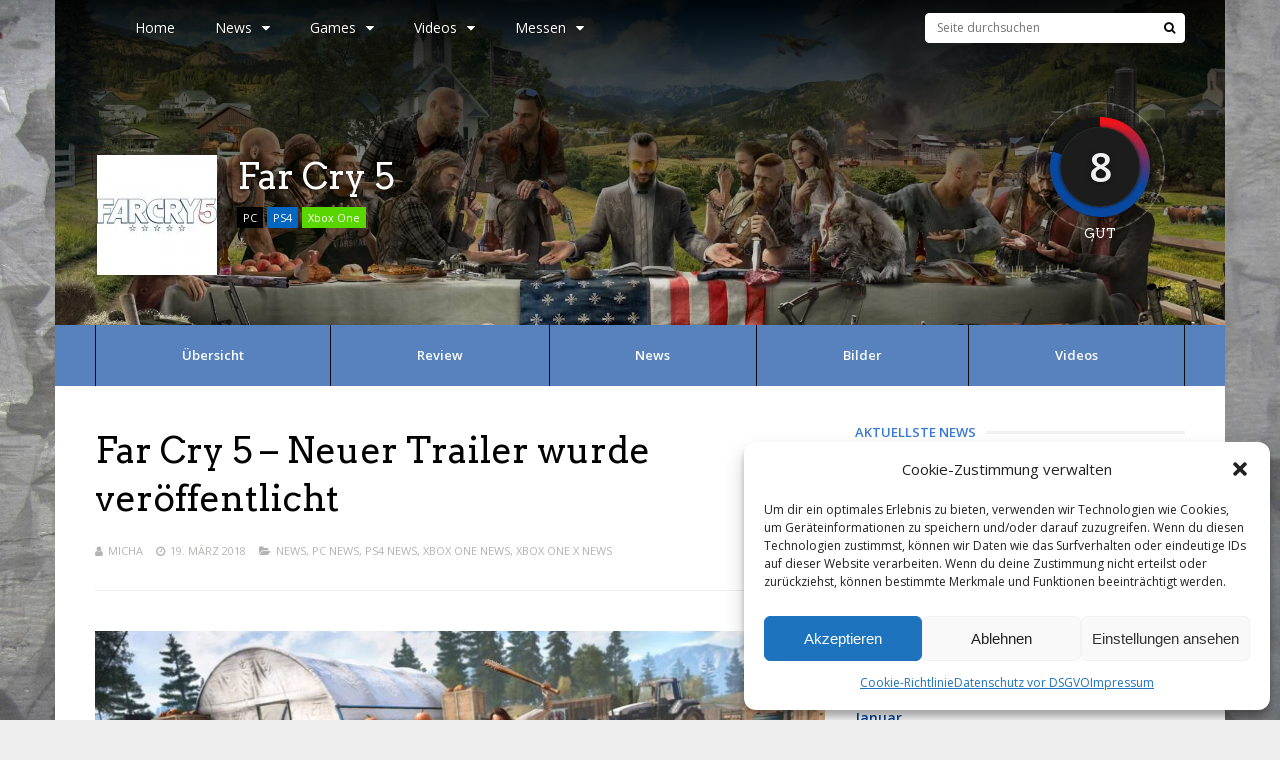

--- FILE ---
content_type: text/html; charset=UTF-8
request_url: https://polyradar.de/far-cry-5-neuer-trailer-wurde-veroeffentlicht
body_size: 31264
content:
<!DOCTYPE html>
<html lang="de">
<head>
<meta charset="UTF-8">
<meta name="viewport" content="width=device-width, initial-scale=1">
<meta name='robots' content='index, follow, max-image-preview:large, max-snippet:-1, max-video-preview:-1' />

	<!-- This site is optimized with the Yoast SEO plugin v25.6 - https://yoast.com/wordpress/plugins/seo/ -->
	<title>Far Cry 5 - Neuer Trailer wurde veröffentlicht - PolyRadar</title>
	<link rel="canonical" href="https://polyradar.de/far-cry-5-neuer-trailer-wurde-veroeffentlicht" />
	<meta property="og:locale" content="de_DE" />
	<meta property="og:type" content="article" />
	<meta property="og:title" content="Far Cry 5 - Neuer Trailer wurde veröffentlicht - PolyRadar" />
	<meta property="og:description" content="Der Publisher Ubisoft hat heute einen neuen Trailer zu Far Cry 5 veröffentlicht, bei dem alle Hundeliebhaber auf ihre Kosten kommen werden. Denn das Video steht ganz im Zeichen des vierbeinigen Begleiters des Spiels &#8222;Boomer&#8220;. https://youtu.be/TbUnXbLotLY Quelle: Ubisoft Pressemitteilung" />
	<meta property="og:url" content="https://polyradar.de/far-cry-5-neuer-trailer-wurde-veroeffentlicht" />
	<meta property="og:site_name" content="PolyRadar" />
	<meta property="article:publisher" content="https://twitter.com/polyradar" />
	<meta property="article:published_time" content="2018-03-19T17:42:18+00:00" />
	<meta property="og:image" content="https://polyradar.de/wp-content/uploads/2017/06/Far-Cry-5-Screen-1.jpg" />
	<meta property="og:image:width" content="1920" />
	<meta property="og:image:height" content="1080" />
	<meta property="og:image:type" content="image/jpeg" />
	<meta name="author" content="Micha" />
	<meta name="twitter:card" content="summary_large_image" />
	<meta name="twitter:creator" content="@polyradar" />
	<meta name="twitter:site" content="@polyradar" />
	<meta name="twitter:label1" content="Verfasst von" />
	<meta name="twitter:data1" content="Micha" />
	<script type="application/ld+json" class="yoast-schema-graph">{"@context":"https://schema.org","@graph":[{"@type":"Article","@id":"https://polyradar.de/far-cry-5-neuer-trailer-wurde-veroeffentlicht#article","isPartOf":{"@id":"https://polyradar.de/far-cry-5-neuer-trailer-wurde-veroeffentlicht"},"author":{"name":"Micha","@id":"https://polyradar.de/#/schema/person/eeb8627b34f8da469845e4bfc2f0966c"},"headline":"Far Cry 5 &#8211; Neuer Trailer wurde veröffentlicht","datePublished":"2018-03-19T17:42:18+00:00","mainEntityOfPage":{"@id":"https://polyradar.de/far-cry-5-neuer-trailer-wurde-veroeffentlicht"},"wordCount":50,"publisher":{"@id":"https://polyradar.de/#organization"},"image":{"@id":"https://polyradar.de/far-cry-5-neuer-trailer-wurde-veroeffentlicht#primaryimage"},"thumbnailUrl":"https://polyradar.de/wp-content/uploads/2017/06/Far-Cry-5-Screen-1.jpg","keywords":["Far Cry 5"],"articleSection":["News","PC News","PS4 News","Xbox One News","Xbox One X News"],"inLanguage":"de"},{"@type":"WebPage","@id":"https://polyradar.de/far-cry-5-neuer-trailer-wurde-veroeffentlicht","url":"https://polyradar.de/far-cry-5-neuer-trailer-wurde-veroeffentlicht","name":"Far Cry 5 - Neuer Trailer wurde veröffentlicht - PolyRadar","isPartOf":{"@id":"https://polyradar.de/#website"},"primaryImageOfPage":{"@id":"https://polyradar.de/far-cry-5-neuer-trailer-wurde-veroeffentlicht#primaryimage"},"image":{"@id":"https://polyradar.de/far-cry-5-neuer-trailer-wurde-veroeffentlicht#primaryimage"},"thumbnailUrl":"https://polyradar.de/wp-content/uploads/2017/06/Far-Cry-5-Screen-1.jpg","datePublished":"2018-03-19T17:42:18+00:00","breadcrumb":{"@id":"https://polyradar.de/far-cry-5-neuer-trailer-wurde-veroeffentlicht#breadcrumb"},"inLanguage":"de","potentialAction":[{"@type":"ReadAction","target":["https://polyradar.de/far-cry-5-neuer-trailer-wurde-veroeffentlicht"]}]},{"@type":"ImageObject","inLanguage":"de","@id":"https://polyradar.de/far-cry-5-neuer-trailer-wurde-veroeffentlicht#primaryimage","url":"https://polyradar.de/wp-content/uploads/2017/06/Far-Cry-5-Screen-1.jpg","contentUrl":"https://polyradar.de/wp-content/uploads/2017/06/Far-Cry-5-Screen-1.jpg","width":1920,"height":1080},{"@type":"BreadcrumbList","@id":"https://polyradar.de/far-cry-5-neuer-trailer-wurde-veroeffentlicht#breadcrumb","itemListElement":[{"@type":"ListItem","position":1,"name":"Startseite","item":"https://polyradar.de/"},{"@type":"ListItem","position":2,"name":"Far Cry 5 &#8211; Neuer Trailer wurde veröffentlicht"}]},{"@type":"WebSite","@id":"https://polyradar.de/#website","url":"https://polyradar.de/","name":"PolyRadar","description":"We love games!","publisher":{"@id":"https://polyradar.de/#organization"},"potentialAction":[{"@type":"SearchAction","target":{"@type":"EntryPoint","urlTemplate":"https://polyradar.de/?s={search_term_string}"},"query-input":{"@type":"PropertyValueSpecification","valueRequired":true,"valueName":"search_term_string"}}],"inLanguage":"de"},{"@type":"Organization","@id":"https://polyradar.de/#organization","name":"PolyRadar","url":"https://polyradar.de/","logo":{"@type":"ImageObject","inLanguage":"de","@id":"https://polyradar.de/#/schema/logo/image/","url":"https://polyradar.de/wp-content/uploads/2025/04/PolyRadar-Neu-4.jpg","contentUrl":"https://polyradar.de/wp-content/uploads/2025/04/PolyRadar-Neu-4.jpg","width":1920,"height":1080,"caption":"PolyRadar"},"image":{"@id":"https://polyradar.de/#/schema/logo/image/"},"sameAs":["https://twitter.com/polyradar","https://x.com/polyradar","https://www.youtube.com/@gaminginspection0815"]},{"@type":"Person","@id":"https://polyradar.de/#/schema/person/eeb8627b34f8da469845e4bfc2f0966c","name":"Micha","url":"https://polyradar.de/author/micha"}]}</script>
	<!-- / Yoast SEO plugin. -->


<link rel='dns-prefetch' href='//fonts.googleapis.com' />
<link rel='preconnect' href='https://fonts.gstatic.com' crossorigin />
<link rel="alternate" type="application/rss+xml" title="PolyRadar &raquo; Feed" href="https://polyradar.de/feed" />
<link rel="alternate" type="application/rss+xml" title="PolyRadar &raquo; Kommentar-Feed" href="https://polyradar.de/comments/feed" />
<link rel="alternate" type="application/rss+xml" title="PolyRadar &raquo; Kommentar-Feed zu Far Cry 5 &#8211; Neuer Trailer wurde veröffentlicht" href="https://polyradar.de/far-cry-5-neuer-trailer-wurde-veroeffentlicht/feed" />
<script type="text/javascript">
/* <![CDATA[ */
window._wpemojiSettings = {"baseUrl":"https:\/\/s.w.org\/images\/core\/emoji\/15.0.3\/72x72\/","ext":".png","svgUrl":"https:\/\/s.w.org\/images\/core\/emoji\/15.0.3\/svg\/","svgExt":".svg","source":{"concatemoji":"https:\/\/polyradar.de\/wp-includes\/js\/wp-emoji-release.min.js?ver=6.6.4"}};
/*! This file is auto-generated */
!function(i,n){var o,s,e;function c(e){try{var t={supportTests:e,timestamp:(new Date).valueOf()};sessionStorage.setItem(o,JSON.stringify(t))}catch(e){}}function p(e,t,n){e.clearRect(0,0,e.canvas.width,e.canvas.height),e.fillText(t,0,0);var t=new Uint32Array(e.getImageData(0,0,e.canvas.width,e.canvas.height).data),r=(e.clearRect(0,0,e.canvas.width,e.canvas.height),e.fillText(n,0,0),new Uint32Array(e.getImageData(0,0,e.canvas.width,e.canvas.height).data));return t.every(function(e,t){return e===r[t]})}function u(e,t,n){switch(t){case"flag":return n(e,"\ud83c\udff3\ufe0f\u200d\u26a7\ufe0f","\ud83c\udff3\ufe0f\u200b\u26a7\ufe0f")?!1:!n(e,"\ud83c\uddfa\ud83c\uddf3","\ud83c\uddfa\u200b\ud83c\uddf3")&&!n(e,"\ud83c\udff4\udb40\udc67\udb40\udc62\udb40\udc65\udb40\udc6e\udb40\udc67\udb40\udc7f","\ud83c\udff4\u200b\udb40\udc67\u200b\udb40\udc62\u200b\udb40\udc65\u200b\udb40\udc6e\u200b\udb40\udc67\u200b\udb40\udc7f");case"emoji":return!n(e,"\ud83d\udc26\u200d\u2b1b","\ud83d\udc26\u200b\u2b1b")}return!1}function f(e,t,n){var r="undefined"!=typeof WorkerGlobalScope&&self instanceof WorkerGlobalScope?new OffscreenCanvas(300,150):i.createElement("canvas"),a=r.getContext("2d",{willReadFrequently:!0}),o=(a.textBaseline="top",a.font="600 32px Arial",{});return e.forEach(function(e){o[e]=t(a,e,n)}),o}function t(e){var t=i.createElement("script");t.src=e,t.defer=!0,i.head.appendChild(t)}"undefined"!=typeof Promise&&(o="wpEmojiSettingsSupports",s=["flag","emoji"],n.supports={everything:!0,everythingExceptFlag:!0},e=new Promise(function(e){i.addEventListener("DOMContentLoaded",e,{once:!0})}),new Promise(function(t){var n=function(){try{var e=JSON.parse(sessionStorage.getItem(o));if("object"==typeof e&&"number"==typeof e.timestamp&&(new Date).valueOf()<e.timestamp+604800&&"object"==typeof e.supportTests)return e.supportTests}catch(e){}return null}();if(!n){if("undefined"!=typeof Worker&&"undefined"!=typeof OffscreenCanvas&&"undefined"!=typeof URL&&URL.createObjectURL&&"undefined"!=typeof Blob)try{var e="postMessage("+f.toString()+"("+[JSON.stringify(s),u.toString(),p.toString()].join(",")+"));",r=new Blob([e],{type:"text/javascript"}),a=new Worker(URL.createObjectURL(r),{name:"wpTestEmojiSupports"});return void(a.onmessage=function(e){c(n=e.data),a.terminate(),t(n)})}catch(e){}c(n=f(s,u,p))}t(n)}).then(function(e){for(var t in e)n.supports[t]=e[t],n.supports.everything=n.supports.everything&&n.supports[t],"flag"!==t&&(n.supports.everythingExceptFlag=n.supports.everythingExceptFlag&&n.supports[t]);n.supports.everythingExceptFlag=n.supports.everythingExceptFlag&&!n.supports.flag,n.DOMReady=!1,n.readyCallback=function(){n.DOMReady=!0}}).then(function(){return e}).then(function(){var e;n.supports.everything||(n.readyCallback(),(e=n.source||{}).concatemoji?t(e.concatemoji):e.wpemoji&&e.twemoji&&(t(e.twemoji),t(e.wpemoji)))}))}((window,document),window._wpemojiSettings);
/* ]]> */
</script>
<link rel='stylesheet' id='dashicons-css' href='https://polyradar.de/wp-includes/css/dashicons.min.css?ver=6.6.4' type='text/css' media='all' />
<link rel='stylesheet' id='post-views-counter-frontend-css' href='https://polyradar.de/wp-content/plugins/post-views-counter/css/frontend.css?ver=1.7.3' type='text/css' media='all' />
<style id='wp-emoji-styles-inline-css' type='text/css'>

	img.wp-smiley, img.emoji {
		display: inline !important;
		border: none !important;
		box-shadow: none !important;
		height: 1em !important;
		width: 1em !important;
		margin: 0 0.07em !important;
		vertical-align: -0.1em !important;
		background: none !important;
		padding: 0 !important;
	}
</style>
<link rel='stylesheet' id='wp-block-library-css' href='https://polyradar.de/wp-includes/css/dist/block-library/style.min.css?ver=6.6.4' type='text/css' media='all' />
<style id='classic-theme-styles-inline-css' type='text/css'>
/*! This file is auto-generated */
.wp-block-button__link{color:#fff;background-color:#32373c;border-radius:9999px;box-shadow:none;text-decoration:none;padding:calc(.667em + 2px) calc(1.333em + 2px);font-size:1.125em}.wp-block-file__button{background:#32373c;color:#fff;text-decoration:none}
</style>
<style id='global-styles-inline-css' type='text/css'>
:root{--wp--preset--aspect-ratio--square: 1;--wp--preset--aspect-ratio--4-3: 4/3;--wp--preset--aspect-ratio--3-4: 3/4;--wp--preset--aspect-ratio--3-2: 3/2;--wp--preset--aspect-ratio--2-3: 2/3;--wp--preset--aspect-ratio--16-9: 16/9;--wp--preset--aspect-ratio--9-16: 9/16;--wp--preset--color--black: #000000;--wp--preset--color--cyan-bluish-gray: #abb8c3;--wp--preset--color--white: #ffffff;--wp--preset--color--pale-pink: #f78da7;--wp--preset--color--vivid-red: #cf2e2e;--wp--preset--color--luminous-vivid-orange: #ff6900;--wp--preset--color--luminous-vivid-amber: #fcb900;--wp--preset--color--light-green-cyan: #7bdcb5;--wp--preset--color--vivid-green-cyan: #00d084;--wp--preset--color--pale-cyan-blue: #8ed1fc;--wp--preset--color--vivid-cyan-blue: #0693e3;--wp--preset--color--vivid-purple: #9b51e0;--wp--preset--gradient--vivid-cyan-blue-to-vivid-purple: linear-gradient(135deg,rgba(6,147,227,1) 0%,rgb(155,81,224) 100%);--wp--preset--gradient--light-green-cyan-to-vivid-green-cyan: linear-gradient(135deg,rgb(122,220,180) 0%,rgb(0,208,130) 100%);--wp--preset--gradient--luminous-vivid-amber-to-luminous-vivid-orange: linear-gradient(135deg,rgba(252,185,0,1) 0%,rgba(255,105,0,1) 100%);--wp--preset--gradient--luminous-vivid-orange-to-vivid-red: linear-gradient(135deg,rgba(255,105,0,1) 0%,rgb(207,46,46) 100%);--wp--preset--gradient--very-light-gray-to-cyan-bluish-gray: linear-gradient(135deg,rgb(238,238,238) 0%,rgb(169,184,195) 100%);--wp--preset--gradient--cool-to-warm-spectrum: linear-gradient(135deg,rgb(74,234,220) 0%,rgb(151,120,209) 20%,rgb(207,42,186) 40%,rgb(238,44,130) 60%,rgb(251,105,98) 80%,rgb(254,248,76) 100%);--wp--preset--gradient--blush-light-purple: linear-gradient(135deg,rgb(255,206,236) 0%,rgb(152,150,240) 100%);--wp--preset--gradient--blush-bordeaux: linear-gradient(135deg,rgb(254,205,165) 0%,rgb(254,45,45) 50%,rgb(107,0,62) 100%);--wp--preset--gradient--luminous-dusk: linear-gradient(135deg,rgb(255,203,112) 0%,rgb(199,81,192) 50%,rgb(65,88,208) 100%);--wp--preset--gradient--pale-ocean: linear-gradient(135deg,rgb(255,245,203) 0%,rgb(182,227,212) 50%,rgb(51,167,181) 100%);--wp--preset--gradient--electric-grass: linear-gradient(135deg,rgb(202,248,128) 0%,rgb(113,206,126) 100%);--wp--preset--gradient--midnight: linear-gradient(135deg,rgb(2,3,129) 0%,rgb(40,116,252) 100%);--wp--preset--font-size--small: 13px;--wp--preset--font-size--medium: 20px;--wp--preset--font-size--large: 36px;--wp--preset--font-size--x-large: 42px;--wp--preset--spacing--20: 0.44rem;--wp--preset--spacing--30: 0.67rem;--wp--preset--spacing--40: 1rem;--wp--preset--spacing--50: 1.5rem;--wp--preset--spacing--60: 2.25rem;--wp--preset--spacing--70: 3.38rem;--wp--preset--spacing--80: 5.06rem;--wp--preset--shadow--natural: 6px 6px 9px rgba(0, 0, 0, 0.2);--wp--preset--shadow--deep: 12px 12px 50px rgba(0, 0, 0, 0.4);--wp--preset--shadow--sharp: 6px 6px 0px rgba(0, 0, 0, 0.2);--wp--preset--shadow--outlined: 6px 6px 0px -3px rgba(255, 255, 255, 1), 6px 6px rgba(0, 0, 0, 1);--wp--preset--shadow--crisp: 6px 6px 0px rgba(0, 0, 0, 1);}:where(.is-layout-flex){gap: 0.5em;}:where(.is-layout-grid){gap: 0.5em;}body .is-layout-flex{display: flex;}.is-layout-flex{flex-wrap: wrap;align-items: center;}.is-layout-flex > :is(*, div){margin: 0;}body .is-layout-grid{display: grid;}.is-layout-grid > :is(*, div){margin: 0;}:where(.wp-block-columns.is-layout-flex){gap: 2em;}:where(.wp-block-columns.is-layout-grid){gap: 2em;}:where(.wp-block-post-template.is-layout-flex){gap: 1.25em;}:where(.wp-block-post-template.is-layout-grid){gap: 1.25em;}.has-black-color{color: var(--wp--preset--color--black) !important;}.has-cyan-bluish-gray-color{color: var(--wp--preset--color--cyan-bluish-gray) !important;}.has-white-color{color: var(--wp--preset--color--white) !important;}.has-pale-pink-color{color: var(--wp--preset--color--pale-pink) !important;}.has-vivid-red-color{color: var(--wp--preset--color--vivid-red) !important;}.has-luminous-vivid-orange-color{color: var(--wp--preset--color--luminous-vivid-orange) !important;}.has-luminous-vivid-amber-color{color: var(--wp--preset--color--luminous-vivid-amber) !important;}.has-light-green-cyan-color{color: var(--wp--preset--color--light-green-cyan) !important;}.has-vivid-green-cyan-color{color: var(--wp--preset--color--vivid-green-cyan) !important;}.has-pale-cyan-blue-color{color: var(--wp--preset--color--pale-cyan-blue) !important;}.has-vivid-cyan-blue-color{color: var(--wp--preset--color--vivid-cyan-blue) !important;}.has-vivid-purple-color{color: var(--wp--preset--color--vivid-purple) !important;}.has-black-background-color{background-color: var(--wp--preset--color--black) !important;}.has-cyan-bluish-gray-background-color{background-color: var(--wp--preset--color--cyan-bluish-gray) !important;}.has-white-background-color{background-color: var(--wp--preset--color--white) !important;}.has-pale-pink-background-color{background-color: var(--wp--preset--color--pale-pink) !important;}.has-vivid-red-background-color{background-color: var(--wp--preset--color--vivid-red) !important;}.has-luminous-vivid-orange-background-color{background-color: var(--wp--preset--color--luminous-vivid-orange) !important;}.has-luminous-vivid-amber-background-color{background-color: var(--wp--preset--color--luminous-vivid-amber) !important;}.has-light-green-cyan-background-color{background-color: var(--wp--preset--color--light-green-cyan) !important;}.has-vivid-green-cyan-background-color{background-color: var(--wp--preset--color--vivid-green-cyan) !important;}.has-pale-cyan-blue-background-color{background-color: var(--wp--preset--color--pale-cyan-blue) !important;}.has-vivid-cyan-blue-background-color{background-color: var(--wp--preset--color--vivid-cyan-blue) !important;}.has-vivid-purple-background-color{background-color: var(--wp--preset--color--vivid-purple) !important;}.has-black-border-color{border-color: var(--wp--preset--color--black) !important;}.has-cyan-bluish-gray-border-color{border-color: var(--wp--preset--color--cyan-bluish-gray) !important;}.has-white-border-color{border-color: var(--wp--preset--color--white) !important;}.has-pale-pink-border-color{border-color: var(--wp--preset--color--pale-pink) !important;}.has-vivid-red-border-color{border-color: var(--wp--preset--color--vivid-red) !important;}.has-luminous-vivid-orange-border-color{border-color: var(--wp--preset--color--luminous-vivid-orange) !important;}.has-luminous-vivid-amber-border-color{border-color: var(--wp--preset--color--luminous-vivid-amber) !important;}.has-light-green-cyan-border-color{border-color: var(--wp--preset--color--light-green-cyan) !important;}.has-vivid-green-cyan-border-color{border-color: var(--wp--preset--color--vivid-green-cyan) !important;}.has-pale-cyan-blue-border-color{border-color: var(--wp--preset--color--pale-cyan-blue) !important;}.has-vivid-cyan-blue-border-color{border-color: var(--wp--preset--color--vivid-cyan-blue) !important;}.has-vivid-purple-border-color{border-color: var(--wp--preset--color--vivid-purple) !important;}.has-vivid-cyan-blue-to-vivid-purple-gradient-background{background: var(--wp--preset--gradient--vivid-cyan-blue-to-vivid-purple) !important;}.has-light-green-cyan-to-vivid-green-cyan-gradient-background{background: var(--wp--preset--gradient--light-green-cyan-to-vivid-green-cyan) !important;}.has-luminous-vivid-amber-to-luminous-vivid-orange-gradient-background{background: var(--wp--preset--gradient--luminous-vivid-amber-to-luminous-vivid-orange) !important;}.has-luminous-vivid-orange-to-vivid-red-gradient-background{background: var(--wp--preset--gradient--luminous-vivid-orange-to-vivid-red) !important;}.has-very-light-gray-to-cyan-bluish-gray-gradient-background{background: var(--wp--preset--gradient--very-light-gray-to-cyan-bluish-gray) !important;}.has-cool-to-warm-spectrum-gradient-background{background: var(--wp--preset--gradient--cool-to-warm-spectrum) !important;}.has-blush-light-purple-gradient-background{background: var(--wp--preset--gradient--blush-light-purple) !important;}.has-blush-bordeaux-gradient-background{background: var(--wp--preset--gradient--blush-bordeaux) !important;}.has-luminous-dusk-gradient-background{background: var(--wp--preset--gradient--luminous-dusk) !important;}.has-pale-ocean-gradient-background{background: var(--wp--preset--gradient--pale-ocean) !important;}.has-electric-grass-gradient-background{background: var(--wp--preset--gradient--electric-grass) !important;}.has-midnight-gradient-background{background: var(--wp--preset--gradient--midnight) !important;}.has-small-font-size{font-size: var(--wp--preset--font-size--small) !important;}.has-medium-font-size{font-size: var(--wp--preset--font-size--medium) !important;}.has-large-font-size{font-size: var(--wp--preset--font-size--large) !important;}.has-x-large-font-size{font-size: var(--wp--preset--font-size--x-large) !important;}
:where(.wp-block-post-template.is-layout-flex){gap: 1.25em;}:where(.wp-block-post-template.is-layout-grid){gap: 1.25em;}
:where(.wp-block-columns.is-layout-flex){gap: 2em;}:where(.wp-block-columns.is-layout-grid){gap: 2em;}
:root :where(.wp-block-pullquote){font-size: 1.5em;line-height: 1.6;}
</style>
<link rel='stylesheet' id='cptch_stylesheet-css' href='https://polyradar.de/wp-content/plugins/captcha/css/front_end_style.css?ver=4.4.5' type='text/css' media='all' />
<link rel='stylesheet' id='cptch_desktop_style-css' href='https://polyradar.de/wp-content/plugins/captcha/css/desktop_style.css?ver=4.4.5' type='text/css' media='all' />
<link rel='stylesheet' id='cmplz-general-css' href='https://polyradar.de/wp-content/plugins/complianz-gdpr/assets/css/cookieblocker.min.css?ver=1718608811' type='text/css' media='all' />
<link rel='stylesheet' id='gp-parent-style-css' href='https://polyradar.de/wp-content/themes/gauge/style.css?ver=6.6.4' type='text/css' media='all' />
<link rel='stylesheet' id='redux-extendify-styles-css' href='https://polyradar.de/wp-content/themes/gauge/lib/framework/redux/assets/css/extendify-utilities.css?ver=4.4.11' type='text/css' media='all' />
<link rel='stylesheet' id='ghostpool-style-css' href='https://polyradar.de/wp-content/themes/gauge-child/style.css?ver=6.6.4' type='text/css' media='all' />
<style id='ghostpool-style-inline-css' type='text/css'>

		#gp-main-header{height: 55px;}
		#gp-fixed-header-padding{padding-top: 55px;}
		#gp-logo img{width: 140px; height: 45px;}
		.gp-page-header .gp-container{padding-top: 155px;padding-bottom: 50px;}
		.gp-active{color: #0f63d6;}
		.gp-score-spinner{
		background: #08489f;
		background: -moz-linear-gradient(#08489f 0%,#ff111170%);
		background: -webkit-gradient(color-stop(0%,#08489f ), color-stop(70%,#ff1111 ));
		background: -webkit-linear-gradient(#08489f  0%,#ff1111  70%);
		background: -o-linear-gradient(#08489f  0%,#ff1111  70%);
		background: -ms-linear-gradient(#08489f  0%,#ff1111 70%);
		background: linear-gradient(#08489f  0%,#ff1111 70%);
		filter: progid:DXImageTransform.Microsoft.gradient( startColorstr="#ff1111", endColorstr="#08489f",GradientType=1 );
		}
		.gp-no-score-clip-1 .gp-score-spinner{
		background: #08489f;
		}
		.gp-no-score-clip-2 .gp-score-filler{
		background: #08489f;
		background: -moz-linear-gradient(#ff1111 0%,#08489f70%);
		background: -webkit-gradient(color-stop(0%,#ff1111 ), color-stop(70%,#08489f ));
		background: -webkit-linear-gradient(#ff1111  0%,#08489f  70%);
		background: -o-linear-gradient(#ff1111  0%,#08489f  70%);
		background: -ms-linear-gradient(#ff1111  0%,#08489f 70%);
		background: linear-gradient(#ff1111  0%,#08489f 70%);
		filter: progid:DXImageTransform.Microsoft.gradient( startColorstr="#08489f", endColorstr="#ff1111",GradientType=1 );
		}
		select{background-color: #fff;}
		.gp-responsive #gp-sidebar{border-color: #ddd;}
		.gp-slider .gp-slide-image {
		height: 450px;
		}.gp-theme #buddypress .activity-list .activity-content blockquote a{color: #5882bd}.gp-theme #buddypress .activity-list .activity-content blockquote a:hover{color: #0f63d6}.gp-wide-layout.gp-header-standard .gp-nav .menu li.megamenu > .sub-menu, .gp-wide-layout.gp-header-standard .gp-nav .menu li.tab-content-menu .sub-menu, .gp-wide-layout.gp-header-standard .gp-nav .menu li.content-menu .sub-menu{left: -140px;}.gp-scrolling.gp-wide-layout.gp-header-standard .gp-nav .menu li.megamenu > .sub-menu, .gp-scrolling.gp-wide-layout.gp-header-standard .gp-nav .menu li.tab-content-menu .sub-menu, .gp-scrolling.gp-wide-layout.gp-header-standard .gp-nav .menu li.content-menu .sub-menu{left: -140px;}.gp-boxed-layout.gp-header-standard .gp-nav .menu li.megamenu > .sub-menu, .gp-boxed-layout.gp-header-standard .gp-nav .menu li.tab-content-menu .sub-menu, .gp-boxed-layout.gp-header-standard .gp-nav .menu li.content-menu .sub-menu{left: -140px;}.gp-scrolling.gp-boxed-layout.gp-header-standard .gp-nav .menu li.megamenu > .sub-menu, .gp-scrolling.gp-boxed-layout.gp-header-standard .gp-nav .menu li.tab-content-menu .sub-menu, .gp-scrolling.gp-boxed-layout.gp-header-standard .gp-nav .menu li.content-menu .sub-menu{left: -93.333333333333px;}@media only screen and (max-width: 1023px) {
			.gp-responsive #gp-main-header {height: 37px!important;}
			.gp-responsive #gp-fixed-header-padding {padding-top: 37px!important;}
			.gp-responsive #gp-logo {margin: 0px 0px 0px 0px; width: 93px; height: 30px;}
			.gp-responsive #gp-logo img {width: 93px; height: 30px;}
			.gp-responsive .gp-page-header .gp-container {
			padding-top: 103px;
			padding-bottom: 33px;
			}
		}
		@media only screen and (max-width: 767px) {
			.gp-responsive .gp-slider .gp-slide-image {
			height: 200px !important;
			}	
		}	
		@media only screen and (max-width: 320px) {
			.gp-responsive.gp-theme .woocommerce div.product .woocommerce-tabs ul.tabs li.active a,.gp-responsive.gp-theme .woocommerce #gp-content div.product .woocommerce-tabs ul.tabs li.active a,.gp-responsive.gp-theme.woocommerce-page div.product .woocommerce-tabs ul.tabs li.active a,.gp-responsive.gp-theme.woocommerce-page #gp-content div.product .woocommerce-tabs ul.tabs li.active a {border-color: #ddd;}}
			hr,.gp-theme .woocommerce .widget_price_filter .price_slider_wrapper .ui-widget-content,.gp-theme.woocommerce-page .widget_price_filter .price_slider_wrapper .ui-widget-content {background: #ddd;
		}@media only screen and (min-width: 1201px) {.gp-boxed-layout #gp-page-wrapper,.gp-boxed-layout #gp-main-header,.gp-boxed-layout #gp-top-header{width: 1170px;}.gp-boxed-layout .gp-container,.gp-boxed-layout .gp-side-bg-gradient-overlay,.gp-boxed-layout.gp-fullwidth .vc_col-sm-12.wpb_column > .wpb_wrapper > .wpb_row,.gp-boxed-layout.gp-fullwidth .vc_col-sm-12.wpb_column > .wpb_wrapper > .wpb_accordion,.gp-boxed-layout.gp-fullwidth .vc_col-sm-12.wpb_column > .wpb_wrapper > .wpb_tabs,.gp-boxed-layout.gp-fullwidth .vc_col-sm-12.wpb_column > .wpb_wrapper > .wpb_tour,.gp-boxed-layout.gp-fullwidth .vc_col-sm-12.wpb_column > .wpb_wrapper > .wpb_teaser_grid,.gp-boxed-layout .gp-slide-caption,.gp-nav .menu li.megamenu > .sub-menu,.gp-nav .menu li.tab-content-menu .sub-menu,.gp-nav .menu li.content-menu .sub-menu{width: 1090px;}
					.gp-boxed-layout .gp-slide-caption{margin-left: -545px;}.gp-boxed-layout #gp-content,.gp-boxed-layout .gp-top-sidebar #gp-review-content{width: 730px;}.gp-boxed-layout #gp-sidebar{width: 330px;}}@media only screen and (max-width: 1200px) and (min-width: 1083px) {.gp-responsive.gp-boxed-layout #gp-page-wrapper,.gp-responsive.gp-boxed-layout #gp-main-header,.gp-responsive.gp-boxed-layout #gp-top-header{width: 1040px;}.gp-responsive.gp-boxed-layout .gp-container,.gp-responsive.gp-boxed-layout .gp-side-bg-gradient-overlay,.gp-responsive.gp-boxed-layout.gp-fullwidth .vc_col-sm-12.wpb_column > .wpb_wrapper > .wpb_row,.gp-responsive.gp-boxed-layout.gp-fullwidth .vc_col-sm-12.wpb_column > .wpb_wrapper > .wpb_accordion,.gp-responsive.gp-boxed-layout.gp-fullwidth .vc_col-sm-12.wpb_column > .wpb_wrapper > .wpb_tabs,.gp-responsive.gp-boxed-layout.gp-fullwidth .vc_col-sm-12.wpb_column > .wpb_wrapper > .wpb_tour,.gp-responsive.gp-boxed-layout.gp-fullwidth .vc_col-sm-12.wpb_column > .wpb_wrapper > .wpb_teaser_grid,.gp-responsive.gp-boxed-layout .gp-slide-caption,.gp-nav .menu li.megamenu > .sub-menu,.gp-nav .menu li.tab-content-menu .sub-menu,.gp-nav .menu li.content-menu .sub-menu{width: 960px;}
					.gp-responsive.gp-boxed-layout .gp-slide-caption{margin-left: -480px;}.gp-responsive.gp-boxed-layout #gp-content,.gp-responsive.gp-boxed-layout .gp-top-sidebar #gp-review-content{width: 600px;}.gp-responsive.gp-boxed-layout #gp-sidebar{width: 330px;}}@media only screen and (max-width: 1082px) and (min-width: 1024px) {.gp-responsive.gp-boxed-layout #gp-page-wrapper,.gp-responsive.gp-boxed-layout #gp-main-header,.gp-responsive.gp-boxed-layout #gp-top-header{width: 980px;}.gp-responsive.gp-boxed-layout .gp-container,.gp-responsive.gp-boxed-layout .gp-side-bg-gradient-overlay,.gp-responsive.gp-boxed-layout.gp-fullwidth .vc_col-sm-12.wpb_column > .wpb_wrapper > .wpb_row,.gp-responsive.gp-boxed-layout.gp-fullwidth .vc_col-sm-12.wpb_column > .wpb_wrapper > .wpb_accordion,.gp-responsive.gp-boxed-layout.gp-fullwidth .vc_col-sm-12.wpb_column > .wpb_wrapper > .wpb_tabs,.gp-responsive.gp-boxed-layout.gp-fullwidth .vc_col-sm-12.wpb_column > .wpb_wrapper > .wpb_tour,.gp-responsive.gp-boxed-layout.gp-fullwidth .vc_col-sm-12.wpb_column > .wpb_wrapper > .wpb_teaser_grid,	.gp-responsive.gp-boxed-layout .gp-slide-caption,.gp-nav .menu li.megamenu > .sub-menu,.gp-nav .menu li.tab-content-menu .sub-menu,.gp-nav .menu li.content-menu .sub-menu{width: 900px;}
					.gp-responsive.gp-boxed-layout .gp-slide-caption{margin-left: -450px;}.gp-responsive.gp-boxed-layout #gp-content,.gp-responsive.gp-boxed-layout .gp-top-sidebar #gp-review-content{width: 550px;}.gp-responsive.gp-boxed-layout #gp-sidebar {width: 330px;}}
</style>
<link rel='stylesheet' id='fontawesome-css' href='https://polyradar.de/wp-content/themes/gauge/lib/fonts/font-awesome/css/font-awesome.min.css?ver=6.6.4' type='text/css' media='all' />
<link rel='stylesheet' id='ghostpool-animations-css' href='https://polyradar.de/wp-content/themes/gauge/lib/css/animations.css?ver=6.6.4' type='text/css' media='all' />
<link rel='stylesheet' id='prettyphoto-css' href='https://polyradar.de/wp-content/plugins/js_composer/assets/lib/vendor/prettyphoto/css/prettyPhoto.min.css?ver=7.7.2' type='text/css' media='all' />
<link rel='stylesheet' id='mediaelement-css' href='https://polyradar.de/wp-includes/js/mediaelement/mediaelementplayer-legacy.min.css?ver=4.2.17' type='text/css' media='all' />
<link rel='stylesheet' id='wp-mediaelement-css' href='https://polyradar.de/wp-includes/js/mediaelement/wp-mediaelement.min.css?ver=6.6.4' type='text/css' media='all' />
<link rel='stylesheet' id='tablepress-default-css' href='https://polyradar.de/wp-content/plugins/tablepress/css/build/default.css?ver=3.2.6' type='text/css' media='all' />
<link rel='stylesheet' id='js_composer_front-css' href='https://polyradar.de/wp-content/plugins/js_composer/assets/css/js_composer.min.css?ver=7.7.2' type='text/css' media='all' />
<link rel="preload" as="style" href="https://fonts.googleapis.com/css?family=Open%20Sans:400,600%7CArvo:400&#038;subset=latin&#038;display=swap&#038;ver=6.6.4" /><link rel="stylesheet" href="https://fonts.googleapis.com/css?family=Open%20Sans:400,600%7CArvo:400&#038;subset=latin&#038;display=swap&#038;ver=6.6.4" media="print" onload="this.media='all'"><noscript><link rel="stylesheet" href="https://fonts.googleapis.com/css?family=Open%20Sans:400,600%7CArvo:400&#038;subset=latin&#038;display=swap&#038;ver=6.6.4" /></noscript><script type="text/javascript" src="https://polyradar.de/wp-content/plugins/google-analytics-for-wordpress/assets/js/frontend-gtag.min.js?ver=9.11.1" id="monsterinsights-frontend-script-js" async="async" data-wp-strategy="async"></script>
<script data-cfasync="false" data-wpfc-render="false" type="text/javascript" id='monsterinsights-frontend-script-js-extra'>/* <![CDATA[ */
var monsterinsights_frontend = {"js_events_tracking":"true","download_extensions":"doc,pdf,ppt,zip,xls,docx,pptx,xlsx","inbound_paths":"[{\"path\":\"\\\/go\\\/\",\"label\":\"affiliate\"},{\"path\":\"\\\/recommend\\\/\",\"label\":\"affiliate\"}]","home_url":"https:\/\/polyradar.de","hash_tracking":"false","v4_id":"G-G4SR2G7QHT"};/* ]]> */
</script>
<script type="text/javascript" src="https://polyradar.de/wp-includes/js/jquery/jquery.min.js?ver=3.7.1" id="jquery-core-js"></script>
<script type="text/javascript" src="https://polyradar.de/wp-includes/js/jquery/jquery-migrate.min.js?ver=3.4.1" id="jquery-migrate-js"></script>
<script></script><link rel="https://api.w.org/" href="https://polyradar.de/wp-json/" /><link rel="alternate" title="JSON" type="application/json" href="https://polyradar.de/wp-json/wp/v2/posts/551217" /><link rel="EditURI" type="application/rsd+xml" title="RSD" href="https://polyradar.de/xmlrpc.php?rsd" />
<meta name="generator" content="WordPress 6.6.4" />
<link rel='shortlink' href='https://polyradar.de/?p=551217' />
<link rel="alternate" title="oEmbed (JSON)" type="application/json+oembed" href="https://polyradar.de/wp-json/oembed/1.0/embed?url=https%3A%2F%2Fpolyradar.de%2Ffar-cry-5-neuer-trailer-wurde-veroeffentlicht" />
<link rel="alternate" title="oEmbed (XML)" type="text/xml+oembed" href="https://polyradar.de/wp-json/oembed/1.0/embed?url=https%3A%2F%2Fpolyradar.de%2Ffar-cry-5-neuer-trailer-wurde-veroeffentlicht&#038;format=xml" />
			<style>.cmplz-hidden {
					display: none !important;
				}</style><meta name="generator" content="Redux 4.4.11" /><link rel="pingback" href="https://polyradar.de/xmlrpc.php"><meta name="generator" content="Powered by WPBakery Page Builder - drag and drop page builder for WordPress."/>
<style id="gp-dynamic-css" title="dynamic-css" class="redux-options-output">#gp-logo{margin-top:0px;margin-right:0px;margin-bottom:0px;margin-left:0px;}body{background-color:#eee;background-attachment:fixed;background-image:url('https://polyradar.de/wp-content/uploads/2017/03/galvanized_metal_background.jpg');background-size:cover;}#gp-page-wrapper,.gp-post-section-header h3,#reply-title{background-color:#fff;}body{font-family:"Open Sans",Arial, Helvetica, sans-serif;line-height:24px;font-weight:400;font-style:normal;color:#000;font-size:14px;}a{color:#5882bd;}a:hover{color:#0f63d6;}.gp-filter-menu,.gp-user-review-error,.required,.gp-theme .woocommerce-info a:hover,.gp-theme .woocommerce div.product span.price,.gp-theme .woocommerce div.product p.price,.gp-theme .woocommerce #content div.product span.price,.gp-theme .woocommerce #content div.product p.price,.gp-theme.woocommerce-page div.product span.price,.gp-theme.woocommerce-page div.product p.price,.gp-theme.woocommerce-page #content div.product span.price,.gp-theme.woocommerce-page #content div.product p.price,.gp-theme .woocommerce ul.products li.product .price,.gp-theme.woocommerce-page ul.products li.product .price,.gp-theme .woocommerce .star-rating span:before,.gp-theme.woocommerce-page .star-rating span:before,.gp-theme.woocommerce-page p.stars a:hover:before,.gp-theme.woocommerce-page p.stars a:focus:before,.gp-theme.woocommerce-page p.stars a.active:before,.gp-theme .woocommerce .added:before,.gp-theme.woocommerce-page .added:before,.gp-theme .woocommerce .order_details li strong,.gp-theme.woocommerce-page .order_details li strong,.gp-theme #buddypress div.activity-meta a:hover,.gp-theme #buddypress div.item-list-tabs ul li.selected a span,.gp-theme #buddypress div.item-list-tabs ul li.current a span{color:#1fbcc1;}h1{font-family:Arvo,Arial, Helvetica, sans-serif;line-height:60px;font-weight:400;font-style:normal;font-size:48px;}h2{font-family:Arvo,Arial, Helvetica, sans-serif;line-height:48px;font-weight:400;font-style:normal;font-size:36px;}h3,.blog-small-size section .loop-title,#tab-description h2,.woocommerce #comments h2,.woocommerce #reviews h3,.woocommerce .related h2,.woocommerce-checkout .woocommerce h2,.woocommerce-checkout .woocommerce h3{font-family:"Open Sans",Arial, Helvetica, sans-serif;line-height:36px;font-weight:400;font-style:normal;font-size:24px;}h4{font-family:Arvo,Arial, Helvetica, sans-serif;line-height:30px;font-weight:400;font-style:normal;font-size:18px;}h5{font-family:Arvo,Arial, Helvetica, sans-serif;line-height:24px;font-weight:400;font-style:normal;font-size:16px;}h6{font-family:Arvo,Arial, Helvetica, sans-serif;line-height:22px;font-weight:400;font-style:normal;font-size:14px;}.gp-entry-header .gp-entry-meta,#gp-review-content-wrapper .gp-subtitle,.gp-post-section-header-line,.gp-element-title-line,#comments ol.commentlist li .comment_container,.gp-portfolio-filters,.gp-tablet-portrait #gp-sidebar,.gp-mobile #gp-sidebar,#gp-review-summary,.gp-login-content,.gp-loop-divider:before, section.sticky{border-top:1px solid #eee;border-bottom:1px solid #eee;}.gp-slide-caption-title,.gp-featured-caption-title{color:#ffffff;}.gp-slide-caption-text,.gp-featured-caption-text{color:#ffffff;}#gp-top-header{background-color:#0f63d6;}#gp-top-header{border-bottom:1px solid #292929;}#gp-left-top-nav .menu > li,#gp-left-top-nav .menu > li > a{font-family:"Open Sans",Arial, Helvetica, sans-serif;font-weight:400;font-style:normal;color:#fff;font-size:12px;}#gp-left-top-nav .menu > li > a:not(.gp-notification-counter){color:#fff;}#gp-left-top-nav .menu > li > a:not(.gp-notification-counter):hover{color:#b5b5b5;}#gp-top-header .gp-social-icons a{font-size:24px;}#gp-top-header .gp-social-icons a{color:#ffffff;}#gp-top-header .gp-social-icons a:hover{color:#b5b5b5;}#gp-top-header #gp-cart-button{color:#fff;}#gp-top-header #gp-cart-button:hover{color:#b5b5b5;}#gp-right-top-nav .menu > li, #gp-right-top-nav .menu > li a{font-family:"Open Sans";font-weight:400;font-style:normal;font-size:12px;}#gp-right-top-nav .menu > li > a:not(.gp-notification-counter){color:#ffffff;}#gp-right-top-nav .menu > li > a:not(.gp-notification-counter):hover{color:#b5b5b5;}#gp-main-header{background-color:transparent;}.gp-desktop #gp-main-header.gp-header-small,.gp-desktop.gp-header-noresize #gp-main-header.header-large,.gp-no-large-title #gp-main-header{background-color:#397ad6;}#gp-main-nav .menu > li{font-family:"Open Sans";font-weight:400;font-style:normal;color:#fff;font-size:14px;}#gp-main-nav .menu > li > a{color:#fff;}#gp-main-nav .menu > li > a:hover{color:#b5b5b5;}.gp-nav .sub-menu,.gp-nav .menu li .gp-menu-tabs li:hover, .gp-nav .menu li .gp-menu-tabs li.gp-selected{background-color:#528fe4;}.gp-nav .menu > li.menu-item-has-children > a:hover:after,.gp-nav .menu > li.menu-item-has-children:hover > a:after,.gp-nav .menu > li.tab-content-menu > a:hover:after,.gp-nav .menu > li.tab-content-menu:hover > a:after,.gp-nav .menu > li.content-menu > a:hover:after,.gp-nav .menu > li.content-menu:hover > a:after,#gp-dropdowncart .menu > li:hover a:after{color:#528fe4;}.gp-nav .sub-menu li a:hover{background-color:#397ad6;}.gp-nav .sub-menu li,#gp-dropdowncart .total,#gp-dropdowncart .buttons{border-top:1px solid #dddddd;}.gp-nav .sub-menu li,.gp-nav .sub-menu a{font-family:"Open Sans";font-weight:400;font-style:normal;color:#397ad6;font-size:14px;}.gp-nav .sub-menu li a{color:#ffffff;}.gp-nav .sub-menu li a:hover{color:#000000;}.gp-nav .megamenu > .sub-menu > li > a{color:#f84103;}.gp-nav .megamenu > .sub-menu > li{border-left:1px solid #dddddd;}.gp-nav .gp-dropdown-icon{color:#ffffff;}.gp-menu-tabs{background-color:#397ad6;}.gp-nav .menu li .gp-menu-tabs li{color:#ffffff;}.gp-nav .menu li .gp-menu-tabs li:hover,.gp-nav .menu li .gp-menu-tabs li.gp-selected{color:#000000;}#gp-main-header .gp-search-bar{background-color:#ffffff;}#gp-main-header .gp-search-bar{border-top:1px solid #fff;border-bottom:1px solid #fff;border-left:1px solid #fff;border-right:1px solid #fff;}#gp-main-header .gp-search-bar{color:#000;font-size:12px;}#gp-main-header .gp-search-submit{background-color:transparent;}#gp-main-header .gp-search-submit:hover{background-color:#b5b5b5;}#gp-main-header .gp-search-submit{color:#000000;font-size:12px;}#gp-main-header .gp-search-submit:hover{color:#b5b5b5;}#gp-mobile-nav-button{color:#528fe4;}#gp-mobile-nav{background-color:#397ad6;}#gp-mobile-nav-close-button{background-color:#ffffff;}#gp-mobile-nav li{color:#ffffff;}#gp-mobile-nav .menu > li > a{color:#ffffff;}#gp-mobile-nav .menu > li > a:hover{color:#b5b5b5;}#gp-mobile-nav .sub-menu li a{color:#fff;}#gp-mobile-nav .sub-menu li a:hover{color:#528fe4;}#gp-mobile-nav .megamenu > .sub-menu > li > a{color:#397ad6;}#gp-mobile-nav li a:hover{background-color:#528fe4;}#gp-mobile-nav li{border-top:1px solid #ffffff;}.gp-mobile-dropdown-icon{background-color:#528fe4;}li.gp-active > .gp-mobile-dropdown-icon{background-color:#397ad6;}#gp-mobile-nav .gp-search-bar{background-color:#eee;}#gp-mobile-nav .gp-search-bar{border-top:1px solid #fff;border-bottom:1px solid #fff;border-left:1px solid #fff;border-right:1px solid #fff;}#gp-mobile-nav .gp-search-bar{color:#000;font-size:13px;}#gp-mobile-nav .gp-search-submit{background-color:transparent;}#gp-mobile-nav .gp-search-submit:hover{background-color:transparent;}#gp-mobile-nav .gp-search-submit{color:#528fe4;font-size:13px;}#gp-mobile-nav .gp-search-submit:hover{color:#528fe4;}.gp-page-header{background-color:#1c1c1c;background-repeat:no-repeat;background-attachment:scroll;background-position:center center;background-size:cover;}.gp-page-header .gp-entry-title,.gp-page-header .gp-entry-title a{line-height:52px;color:#fff;font-size:46px;}.gp-page-header .gp-subtitle{line-height:21px;color:#fff;font-size:15px;}.gp-page-header .gp-entry-title.gp-has-subtitle:after{border-top:1px solid #fff;}.gp-entry-title,.woocommerce .page-title,.woocommerce div.product .entry-title.product_title{line-height:48px;color:#000;font-size:36px;}.gp-subtitle{line-height:32px;color:#888;font-size:20px;}.gp-post-section-header h3,.woocommerce ul.products li.product h3,.woocommerce ul.products li.product .woocommerce-loop-product__title{color:#000000;}.gp-entry-meta,.gp-entry-meta a,.wp-caption-text,#gp-breadcrumbs,#gp-breadcrumbs a,.gp-theme.woocommerce-page .product_meta,.gp-theme.woocommerce-page .product_meta a{color:#B3B3B1;}.gp-entry-tags,.gp-entry-tags a{color:#B3B3B1;}.gp-author-info{background-color:#f8f8f8;}.gp-author-info{color:#000000;}.gp-author-info{border-bottom:1px solid #eee;}blockquote{background-color:#528fe4;}blockquote,blockquote a,blockquote a:hover{font-family:"Open Sans",Arial, Helvetica, sans-serif;line-height:26px;font-weight:400;font-style:normal;color:#fff;font-size:16px;}.gp-loop-title{line-height:26px;font-size:18px;}.gp-blog-large .gp-loop-title{line-height:42px;font-size:30px;}.gp-loop-title a,.gp-edit-review-form button,.gp-delete-review-form button{color:#02439b;}.gp-loop-title a:hover,.gp-edit-review-form button:hover,.gp-delete-review-form button:hover{color:#2e79de;}.gp-loop-meta,.gp-loop-meta a{color:#B3B3B1;}.gp-entry-cats a,.gp-loop-cats a{background-color:#000;}.gp-entry-cats a,.gp-entry-cats a:hover,.gp-loop-cats a,.gp-loop-cats a:hover{color:#ffffff;}.gp-loop-tags,.gp-loop-tags a{color:#B3B3B1;}.gp-blog-masonry section{background-color:#1c1c1c;}.gp-blog-masonry .gp-loop-title a{color:#02439b;}.gp-blog-masonry .gp-loop-title a:hover{color:#2e79de;}.gp-blog-masonry .gp-loop-content{color:#ffffff;}.blog-masonry .entry-meta,.blog-masonry .entry-meta a{color:#B3B3B1;}.gp-blog-masonry .gp-loop-tags,.gp-blog-masonry .gp-loop-tags a{color:#B3B3B1;}.gp-blog-masonry section:before,.gp-blog-masonry .gp-post-thumbnail:before{background-color:#0f63d6;}.gp-blog-masonry section:before,.gp-blog-masonry .gp-post-thumbnail:before{color:#ffffff;}.gp-post-thumbnail .gp-loop-title{line-height:26px;font-size:16px;}.gp-post-thumbnail .gp-loop-title,.gp-ranking-wrapper .gp-loop-title a{color:#fff;}.gp-post-thumbnail .gp-loop-title:hover,.gp-ranking-wrapper .gp-loop-title a:hover{color:#fff;}.gp-hub-award{background-color:#08489f;}ul.page-numbers .page-numbers{background-color:#0f63d6;}ul.page-numbers .page-numbers:hover,ul.page-numbers .page-numbers.current,ul.page-numbers > span.page-numbers{background-color:#0f63d6;}ul.page-numbers .page-numbers{color:#ffffff;}.gp-hub-header,.gp-hub-header a,.gp-hub-header .gp-entry-meta,.gp-hub-header .gp-entry-meta a{color:#ffffff;}#gp-affiliate-button{background-color:#397ad6;}#gp-affiliate-button:hover{background-color:#397ad6;}#gp-affiliate-button{color:#ffffff;}#gp-hub-tabs{background-color:#5882bd;}#gp-hub-tabs{border-top:1px none #bfbfbf;}#gp-hub-tabs li{border-bottom:1px solid #0c0c0c;border-left:1px solid #0c0c0c;border-right:1px solid #0c0c0c;}#gp-hub-tabs li a,#gp-hub-tabs-mobile-nav-button{font-family:"Open Sans",Arial, Helvetica, sans-serif;line-height:21px;font-weight:600;font-style:normal;color:#fff;font-size:13px;}#gp-hub-tabs li a:hover,#gp-hub-tabs li.current_page_item a{background-color:#397ad6;}#gp-hub-details{background-color:#397ad6;}#gp-hub-details,#gp-hub-details a,#gp-hub-details .gp-entry-title{color:#ffffff;}.gp-hub-child-page #gp-content .gp-entry-title{line-height:38px;color:#000;font-size:26px;}#gp-review-content-wrapper.gp-review-first-letter .gp-entry-text > p:first-child::first-letter,#gp-review-content-wrapper.gp-review-first-letter .gp-entry-text > *:not(p):first-child + p::first-letter,#gp-review-content-wrapper.gp-review-first-letter .gp-entry-text .vc_row:first-child .vc_column_container:first-child .wpb_wrapper:first-child .wpb_text_column:first-child .wpb_wrapper:first-child > p:first-child::first-letter{font-family:Arvo,Arial, Helvetica, sans-serif;line-height:100px;font-weight:400;font-style:normal;color:#000000;font-size:100px;}#gp-review-summary{background-color:#1e73be;}#gp-review-summary{color:#ffffff;}#gp-points-wrapper .gp-good-points li i{color:#067f00;}#gp-points-wrapper .gp-bad-points li i{color:#dd3333;}#gp-review-summary .gp-rating-text,#gp-featured-wrapper .gp-rating-text,.gp-hub-header .gp-rating-text,#gp-homepage-slider .gp-rating-text,.gp-featured-wrapper .gp-rating-text,.gp-ranking-wrapper .gp-rating-text{color:#ffffff;}section .gp-rating-text{color:#000000;}.gp-your-rating,.gp-user-reviews-link:hover{color:#08489f;}section .gp-average-rating{background-color:#08489f;}.gp-rating-gauge .gp-site-rating-selection,.gp-rating-plain .gp-site-rating-selection{background-image:url('https://polyradar.de/wp-content/themes/gauge/lib/images/site-rating-slider-rated.png');}.gp-rating-gauge .gp-site-rating-criteria-text, .gp-rating-plain .gp-site-rating-criteria-text{color:#ffffff;}#gp-sidebar .widgettitle,#gp-sidebar .widget-title,#gp-sidebar .wp-block-search__label{font-family:"Open Sans",Arial, Helvetica, sans-serif;line-height:22px;font-weight:600;font-style:normal;color:#000;font-size:14px;}.gp-element-title h3{color:#397ad6;}.gp-see-all-link a{color:#5882bd;}.gp-see-all-link a:hover{color:#b5b5b5;}input,textarea,select,.gp-theme #buddypress .dir-search input[type=search],.gp-theme #buddypress .dir-search input[type=text],.gp-theme #buddypress .groups-members-search input[type=search],.gp-theme #buddypress .standard-form input[type=color],.gp-theme #buddypress .standard-form input[type=date],.gp-theme #buddypress .standard-form input[type=datetime-local],.gp-theme #buddypress .standard-form input[type=datetime],.gp-theme #buddypress .standard-form input[type=email],.gp-theme #buddypress .standard-form input[type=month],.gp-theme #buddypress .standard-form input[type=number],.gp-theme #buddypress .standard-form input[type=password],.gp-theme #buddypress .standard-form input[type=range],.gp-theme #buddypress .standard-form input[type=search],.gp-theme #buddypress .standard-form input[type=tel],.gp-theme #buddypress .standard-form input[type=text],.gp-theme #buddypress .standard-form input[type=time],.gp-theme #buddypress .standard-form input[type=url],.gp-theme #buddypress .standard-form input[type=week],.gp-theme #buddypress .standard-form textarea,.gp-theme #buddypress div.activity-comments form .ac-textarea,.gp-theme #buddypress form#whats-new-form textarea,.wp-block-search__input{background-color:#fff;}input,textarea,select,.gp-theme #buddypress .dir-search input[type=search],.gp-theme #buddypress .dir-search input[type=text],.gp-theme #buddypress .groups-members-search input[type=search],.gp-theme #buddypress .standard-form input[type=color],.gp-theme #buddypress .standard-form input[type=date],.gp-theme #buddypress .standard-form input[type=datetime-local],.gp-theme #buddypress .standard-form input[type=datetime],.gp-theme #buddypress .standard-form input[type=email],.gp-theme #buddypress .standard-form input[type=month],.gp-theme #buddypress .standard-form input[type=number],.gp-theme #buddypress .standard-form input[type=password],.gp-theme #buddypress .standard-form input[type=range],.gp-theme #buddypress .standard-form input[type=search],.gp-theme #buddypress .standard-form input[type=tel],.gp-theme #buddypress .standard-form input[type=text],.gp-theme #buddypress .standard-form input[type=time],.gp-theme #buddypress .standard-form input[type=url],.gp-theme #buddypress .standard-form input[type=week],.gp-theme #buddypress .standard-form textarea,.gp-theme #buddypress div.activity-comments form .ac-textarea,.bb-global-search-ac.ui-autocomplete,.gp-theme #bbpress-forums div.bbp-the-content-wrapper textarea.bbp-the-content,.wp-block-search__input{border-top:1px solid #ddd;border-bottom:1px solid #ddd;border-left:1px solid #ddd;border-right:1px solid #ddd;}input,textarea,select,.gp-theme #buddypress .dir-search input[type=search],.gp-theme #buddypress .dir-search input[type=text],.gp-theme #buddypress .groups-members-search input[type=search],.gp-theme #buddypress .groups-members-search input[type=text],.gp-theme #buddypress .standard-form input[type=color],.gp-theme #buddypress .standard-form input[type=date],.gp-theme #buddypress .standard-form input[type=datetime-local],.gp-theme #buddypress .standard-form input[type=datetime],.gp-theme #buddypress .standard-form input[type=email],.gp-theme #buddypress .standard-form input[type=month],.gp-theme #buddypress .standard-form input[type=number],.gp-theme #buddypress .standard-form input[type=password],.gp-theme #buddypress .standard-form input[type=range],.gp-theme #buddypress .standard-form input[type=search],.gp-theme #buddypress .standard-form input[type=tel],.gp-theme #buddypress .standard-form input[type=text],.gp-theme #buddypress .standard-form input[type=time],.gp-theme #buddypress .standard-form input[type=url],.gp-theme #buddypress .standard-form input[type=week],.gp-theme #buddypress .standard-form textarea,.gp-theme #buddypress div.activity-comments form .ac-textarea,.wp-block-search__input{font-family:"Open Sans",Arial, Helvetica, sans-serif;font-weight:400;font-style:normal;color:#000;font-size:13px;}input[type="button"],input[type="submit"],input[type="reset"],button,.button,.wp-block-search__button,.gp-notification-counter,.gp-theme #buddypress .comment-reply-link,.gp-notification-counter,.gp-theme #buddypress a.button,.gp-theme #buddypress button,.gp-theme #buddypress div.generic-button a,.gp-theme #buddypress input[type=button],.gp-theme #buddypress input[type=reset],.gp-theme #buddypress input[type=submit],.gp-theme #buddypress ul.button-nav li a,a.bp-title-button,.gp-theme #buddypress .activity-list #reply-title small a span,.gp-theme #buddypress .activity-list a.bp-primary-action span,.woocommerce #respond input#submit.alt,.woocommerce a.button.alt,.woocommerce button.button.alt,.woocommerce input.button.alt,#gp-dropdowncart .woocommerce a.button{background-color:#000000;}input[type="button"]:hover,input[type="submit"]:hover,input[type="reset"]:hover,button:hover,.button:hover,.wp-block-search__button:hover,.gp-theme #buddypress .comment-reply-link:hover,.gp-theme #buddypress a.button:hover,.gp-theme #buddypress button:hover,.gp-theme #buddypress div.generic-button a:hover,.gp-theme #buddypress input[type=button]:hover,.gp-theme #buddypress input[type=reset]:hover,.gp-theme #buddypress input[type=submit]:hover,.gp-theme #buddypress ul.button-nav li a:hover,a.bp-title-button:hover,.gp-theme #buddypress .activity-list #reply-title small a:hover span,.gp-theme #buddypress .activity-list a.bp-primary-action:hover span,.woocommerce #respond input#submit.alt:hover,.woocommerce a.button.alt:hover,.woocommerce button.button.alt:hover,.woocommerce input.button.alt:hover,#gp-dropdowncart .woocommerce a.button:hover{background-color:#0f63d6;}input[type="button"],input[type="submit"],input[type="reset"],button,.button,.wp-block-search__button,.gp-theme #buddypress .comment-reply-link,.gp-theme #buddypress a.button,.gp-theme #buddypress button,.gp-theme #buddypress div.generic-button a,.gp-theme #buddypress input[type=button],.gp-theme #buddypress input[type=reset],.gp-theme #buddypress input[type=submit],.gp-theme #buddypress ul.button-nav li a,a.bp-title-button,.gp-theme #buddypress .activity-list #reply-title small a span,.gp-theme #buddypress .activity-list a.bp-primary-action span,#gp-dropdowncart .woocommerce a.button{color:#ffffff;}input[type="button"]:hover,input[type="submit"]:hover,input[type="reset"]:hover,button:hover,.button:hover,.wp-block-search__button:hover,.gp-theme #buddypress .comment-reply-link:hover,.gp-theme #buddypress a.button:hover,.gp-theme #buddypress button:hover,.gp-theme #buddypress div.generic-button a:hover,.gp-theme #buddypress input[type=button]:hover,.gp-theme #buddypress input[type=reset]:hover,.gp-theme #buddypress input[type=submit]:hover,.gp-theme #buddypress ul.button-nav li a:hover,a.bp-title-button:hover,.gp-theme #buddypress .activity-list #reply-title small a span,.gp-theme #buddypress .activity-list a.bp-primary-action span,#gp-dropdowncart .woocommerce a.button:hover{color:#ffffff;}#gp-footer-widgets{background-color:transparent;}#gp-footer-3d{background-color:transparent;}.gp-footer-widget .widgettitle,.gp-footer-widget .widget-title,.gp-footer-widget .wp-block-search__label{font-family:"Open Sans",Arial, Helvetica, sans-serif;line-height:22px;font-weight:400;font-style:normal;color:#fff;font-size:18px;}.gp-footer-widget{font-family:"Open Sans",Arial, Helvetica, sans-serif;line-height:23px;font-weight:400;font-style:normal;color:#fff;font-size:15px;}.gp-footer-widget a{color:#ffffff;}.gp-footer-widget a:hover{color:#f84103;}#gp-copyright{background-color:#397ad6;}#gp-copyright{font-family:"Open Sans",Arial, Helvetica, sans-serif;line-height:16px;font-weight:400;font-style:normal;color:#ffffff;font-size:11px;}#gp-copyright a{color:#ffffff;}#gp-copyright a:hover{color:#dd3333;}#gp-to-top{background-color:#000;}#gp-to-top{color:#ffffff;}#buddypress .activity-list .activity-content .activity-header,#buddypress .activity-list .activity-content .comment-header,#buddypress .activity-list .activity-header a,#buddypress .activity-list div.activity-comments div.acomment-meta,#buddypress .activity-list .acomment-meta a,.widget.buddypress .item-title a,.widget.buddypress div.item-options.gp-small-item-options:before,.widget.buddypress div.item-options a,#buddypress ul.item-list li div.item-title a,#buddypress ul.item-list li h4 > a,#buddypress ul.item-list li h5 > a,#buddypress div#item-header div#item-meta{color:#000000;}#buddypress .activity-list a.activity-time-since,.widget_display_replies ul li a + div,.widget_display_topics ul li a + div,#buddypress .activity-list .activity-content .activity-inner,#buddypress .activity-list .acomment-meta a.activity-time-since,#buddypress .activity-list div.activity-comments div.acomment-content,.widget.buddypress div.item-meta,#buddypress span.activity,#buddypress ul.item-list li div.meta{color:#aaaaaa;}.gp-theme #buddypress .activity-list div.activity-meta a.button,.gp-theme #buddypress .activity .acomment-options a,.gp-theme #buddypress .activity-list li.load-more a,.gp-theme #buddypress .activity-list li.load-newest a,.widget.buddypress div.item-options a.selected{color:#08489f;}.gp-theme #buddypress .activity-list div.activity-meta a.button:hover,.gp-theme #buddypress .activity .acomment-options a:hover,.gp-theme #buddypress .activity-list li.load-more a:hover,.gp-theme #buddypress .activity-list li.load-newest a:hover,.widget.buddypress div.item-options a.selected:hover{color:#0f63d6;}.gp-theme #buddypress ul.item-list li,.gp-theme #buddypress div.activity-comments ul li:first-child,.widget.buddypress #friends-list li,.widget.buddypress #groups-list li,.widget.buddypress #members-list li,.gp-theme .bp-dynamic-block-container ul.item-list li{border-top:1px solid #e0e0e0;border-bottom:1px solid #e0e0e0;}.gp-theme #buddypress div.item-list-tabs{background-color:#0f63d6;}.gp-theme #buddypress div.item-list-tabs ul li a span,.gp-theme #buddypress div.item-list-tabs ul li a:hover span,.gp-theme #buddypress div.item-list-tabs ul li.current a span,.gp-theme #buddypress div.item-list-tabs ul li.selected a span{color:#0f63d6;}.gp-theme #buddypress div.item-list-tabs ul li a span{background-color:#b1b1b1;}.gp-theme #buddypress div.item-list-tabs ul li a, .gp-theme #buddypress #gp-bp-tabs-button, .gp-theme #buddypress div.item-list-tabs ul li span{color:#b1b1b1;}.gp-theme #buddypress div.item-list-tabs ul li.current a, .gp-theme #buddypress div.item-list-tabs ul li.selected a,.gp-theme #buddypress div.item-list-tabs ul li a:hover{color:#ffffff;}.gp-theme #buddypress div.item-list-tabs ul li a:hover span,.gp-theme #buddypress div.item-list-tabs ul li.current a span,.gp-theme #buddypress div.item-list-tabs ul li.selected a span{background:#ffffff;}.gp-theme #buddypress div.item-list-tabs#subnav ul, .widget.buddypress div.item-options.gp-small-item-options > a{background-color:#f8f8f8;}.gp-theme #buddypress div.item-list-tabs#subnav ul li a span,.gp-theme #buddypress div.item-list-tabs#subnav ul li a:hover span,.gp-theme #buddypress div.item-list-tabs#subnav ul li.current a span,.gp-theme #buddypress div.item-list-tabs#subnav ul li.selected a span{color:#f8f8f8;}.gp-theme #buddypress div.item-list-tabs#subnav ul li a span{background-color:#000000;}.gp-theme #buddypress div.item-list-tabs#subnav ul li a{color:#000000;}.gp-theme #buddypress div.item-list-tabs#subnav ul li.current a, .gp-theme #buddypress div.item-list-tabs#subnav ul li.selected a, .gp-theme #buddypress div.item-list-tabs#subnav ul li a:hover{color:#0f63d6;}.gp-theme #buddypress div.item-list-tabs#subnav ul li a:hover span,.gp-theme #buddypress div.item-list-tabs#subnav ul li.current a span,.gp-theme #buddypress div.item-list-tabs#subnav ul li.selected a span{background:#0f63d6;}#bbpress-forums .gp-forum-home.bbp-forums .bbp-has-subforums .bbp-forum-info > .bbp-forum-title,#bbpress-forums .bbp-topics .bbp-header,#bbpress-forums .bbp-replies .bbp-header,#bbpress-forums .bbp-search-results .bbp-header{background-color:#353535;}#bbpress-forums .gp-forum-home.bbp-forums .bbp-has-subforums .bbp-forum-info > .bbp-forum-title,#bbpress-forums .bbp-topics .bbp-header,#bbpress-forums .bbp-replies .bbp-header,#bbpress-forums .bbp-search-results .bbp-header{color:#ffffff;}#bbpress-forums .bbp-header div.bbp-reply-content a{color:#ddd;}#bbpress-forums .bbp-header div.bbp-reply-content a:hover{color:#fff;}#bbpress-forums .bbp-forums-list li.odd-forum-row,#bbpress-forums div.odd,#bbpress-forums ul.odd{background-color:#f8f8f8;}#bbpress-forums .bbp-forums-list li.even-forum-row,#bbpress-forums div.even,#bbpress-forums ul.even{background-color:#fff;}#bbpress-forums .gp-forum-home.bbp-forums .bbp-forum-info > .bbp-forum-title,#bbpress-forums div.bbp-forum-header,#bbpress-forums div.bbp-topic-header,#bbpress-forums div.bbp-reply-header,#bbpress-forums .bbp-forums-list,#bbpress-forums li.bbp-body{border-top:1px solid #ddd;border-bottom:1px solid #ddd;border-left:1px solid #ddd;border-right:1px solid #ddd;}#bbpress-forums .bbp-forums-list .bbp-forum .bbp-forum-link,body.forum #bbpress-forums .bbp-forums .bbp-forum-info > .bbp-forum-title,#bbpress-forums .bbp-topics .bbp-topic-permalink,#bbpress-forums .gp-forum-home.bbp-forums .bbp-forum-info > .bbp-forum-title{color:#000000;}#bbpress-forums div.bbp-forum-author .bbp-author-role,#bbpress-forums div.bbp-topic-author .bbp-author-role,#bbpress-forums div.bbp-reply-author .bbp-author-role{background-color:#e93100;}#bbpress-forums div.bbp-forum-author .bbp-author-role,#bbpress-forums div.bbp-topic-author .bbp-author-role,#bbpress-forums div.bbp-reply-author .bbp-author-role{color:#ffffff;}</style><noscript><style> .wpb_animate_when_almost_visible { opacity: 1; }</style></noscript></head>

<body data-cmplz=1 class="post-template-default single single-post postid-551217 single-format-standard gp-theme gp-responsive gp-boxed-layout gp-retina gp-normal-scrolling gp-back-to-top-desktop gp-fixed-header gp-header-resize gp-header-standard gp-header-overlay gp-main-header gp-cart-disabled gp-search-enabled gp-large-title gp-right-sidebar wpb-js-composer js-comp-ver-7.7.2 vc_responsive">


	<div id="gp-site-wrapper">
				
				
			<nav id="gp-mobile-nav">
				<div id="gp-mobile-nav-close-button"></div>
				<form method="get" class="searchform" action="https://polyradar.de/">
	<input type="text" name="s" class="gp-search-bar" placeholder="Seite durchsuchen" /> <button type="submit" class="gp-search-submit" aria-label="Suche"></button>
</form>				<ul class="menu"><li id="nav-menu-item-1061" class="standard-menu  columns-1  gp-show-all main-menu-item  menu-item-even menu-item-depth-0  menu-item menu-item-type-post_type menu-item-object-page menu-item-home"><a href="https://polyradar.de/" class="menu-link main-menu-link">Home</a></li><li id="nav-menu-item-1062" class="standard-menu  columns-1  gp-show-all main-menu-item  menu-item-even menu-item-depth-0  menu-item menu-item-type-post_type menu-item-object-page menu-item-has-children"><a href="https://polyradar.de/alle-news" class="menu-link main-menu-link">News</a>
<ul class="sub-menu menu-odd  menu-depth-1">
	<li id="nav-menu-item-1063" class="standard-menu  columns-1 menu-link gp-show-all sub-menu-item  menu-item-odd menu-item-depth-1  menu-item menu-item-type-post_type menu-item-object-page"><a href="https://polyradar.de/alle-top-news" class="menu-link sub-menu-link">Top-News</a></li>	<li id="nav-menu-item-1064" class="standard-menu  columns-1 menu-link gp-show-all sub-menu-item  menu-item-odd menu-item-depth-1  menu-item menu-item-type-taxonomy menu-item-object-category current-post-ancestor current-menu-parent current-post-parent"><a href="https://polyradar.de/category/news/news-pc" class="menu-link sub-menu-link">PC</a></li>	<li id="nav-menu-item-1071" class="standard-menu  columns-1 menu-link gp-show-all sub-menu-item  menu-item-odd menu-item-depth-1  menu-item menu-item-type-custom menu-item-object-custom menu-item-has-children"><a class="menu-link sub-menu-link">XBOX</a>
	<ul class="sub-menu menu-even sub-sub-menu menu-depth-2">
		<li id="nav-menu-item-1069" class="standard-menu  columns-1 menu-link gp-show-all sub-menu-item sub-sub-menu-item menu-item-even menu-item-depth-2  menu-item menu-item-type-taxonomy menu-item-object-category"><a href="https://polyradar.de/category/news/news-xbox360" class="menu-link sub-menu-link">Xbox 360</a></li>		<li id="nav-menu-item-1070" class="standard-menu  columns-1 menu-link gp-show-all sub-menu-item sub-sub-menu-item menu-item-even menu-item-depth-2  menu-item menu-item-type-taxonomy menu-item-object-category current-post-ancestor current-menu-parent current-post-parent"><a href="https://polyradar.de/category/news/news-xboxone" class="menu-link sub-menu-link">XboxOne</a></li>	</ul>
</li>	<li id="nav-menu-item-1072" class="standard-menu  columns-1 menu-link gp-show-all sub-menu-item  menu-item-odd menu-item-depth-1  menu-item menu-item-type-custom menu-item-object-custom menu-item-has-children"><a class="menu-link sub-menu-link">PlayStation</a>
	<ul class="sub-menu menu-even sub-sub-menu menu-depth-2">
		<li id="nav-menu-item-1067" class="standard-menu  columns-1 menu-link gp-show-all sub-menu-item sub-sub-menu-item menu-item-even menu-item-depth-2  menu-item menu-item-type-taxonomy menu-item-object-category"><a href="https://polyradar.de/category/news/news-ps3" class="menu-link sub-menu-link">PS3</a></li>		<li id="nav-menu-item-1065" class="standard-menu  columns-1 menu-link gp-show-all sub-menu-item sub-sub-menu-item menu-item-even menu-item-depth-2  menu-item menu-item-type-taxonomy menu-item-object-category current-post-ancestor current-menu-parent current-post-parent"><a href="https://polyradar.de/category/news/news-ps4" class="menu-link sub-menu-link">PS4</a></li>	</ul>
</li>	<li id="nav-menu-item-1073" class="standard-menu  columns-1 menu-link gp-show-all sub-menu-item  menu-item-odd menu-item-depth-1  menu-item menu-item-type-custom menu-item-object-custom menu-item-has-children"><a class="menu-link sub-menu-link">Nintendo</a>
	<ul class="sub-menu menu-even sub-sub-menu menu-depth-2">
		<li id="nav-menu-item-1068" class="standard-menu  columns-1 menu-link gp-show-all sub-menu-item sub-sub-menu-item menu-item-even menu-item-depth-2  menu-item menu-item-type-taxonomy menu-item-object-category"><a href="https://polyradar.de/category/news/news-wiiu" class="menu-link sub-menu-link">Wii U</a></li>		<li id="nav-menu-item-1066" class="standard-menu  columns-1 menu-link gp-show-all sub-menu-item sub-sub-menu-item menu-item-even menu-item-depth-2  menu-item menu-item-type-taxonomy menu-item-object-category"><a href="https://polyradar.de/category/news/news-nintendoswitch" class="menu-link sub-menu-link">Switch</a></li>	</ul>
</li>	<li id="nav-menu-item-1178" class="standard-menu  columns-1 menu-link gp-show-all sub-menu-item  menu-item-odd menu-item-depth-1  menu-item menu-item-type-taxonomy menu-item-object-category"><a href="https://polyradar.de/category/news/news-vr" class="menu-link sub-menu-link">VR</a></li>	<li id="nav-menu-item-1075" class="standard-menu  columns-1 menu-link gp-show-all sub-menu-item  menu-item-odd menu-item-depth-1  menu-item menu-item-type-taxonomy menu-item-object-category"><a href="https://polyradar.de/category/news/news-mobile" class="menu-link sub-menu-link">Mobile</a></li>	<li id="nav-menu-item-1074" class="standard-menu  columns-1 menu-link gp-show-all sub-menu-item  menu-item-odd menu-item-depth-1  menu-item menu-item-type-taxonomy menu-item-object-category"><a href="https://polyradar.de/category/news/news-hardware" class="menu-link sub-menu-link">Hardware</a></li></ul>
</li><li id="nav-menu-item-1076" class="standard-menu  columns-1  gp-show-all main-menu-item  menu-item-even menu-item-depth-0  menu-item menu-item-type-taxonomy menu-item-object-gp_hubs menu-item-has-children"><a href="https://polyradar.de/hubs/hub-games" class="menu-link main-menu-link">Games</a>
<ul class="sub-menu menu-odd  menu-depth-1">
	<li id="nav-menu-item-1078" class="standard-menu  columns-1 menu-link gp-show-all sub-menu-item  menu-item-odd menu-item-depth-1  menu-item menu-item-type-taxonomy menu-item-object-gp_hubs"><a href="https://polyradar.de/hubs/hub-pc" class="menu-link sub-menu-link">PC</a></li>	<li id="nav-menu-item-1086" class="standard-menu  columns-1 menu-link gp-show-all sub-menu-item  menu-item-odd menu-item-depth-1  menu-item menu-item-type-custom menu-item-object-custom menu-item-has-children"><a class="menu-link sub-menu-link">PlayStation</a>
	<ul class="sub-menu menu-even sub-sub-menu menu-depth-2">
		<li id="nav-menu-item-1079" class="standard-menu  columns-1 menu-link gp-show-all sub-menu-item sub-sub-menu-item menu-item-even menu-item-depth-2  menu-item menu-item-type-taxonomy menu-item-object-gp_hubs"><a href="https://polyradar.de/hubs/hub-ps3" class="menu-link sub-menu-link">PS3</a></li>		<li id="nav-menu-item-1080" class="standard-menu  columns-1 menu-link gp-show-all sub-menu-item sub-sub-menu-item menu-item-even menu-item-depth-2  menu-item menu-item-type-taxonomy menu-item-object-gp_hubs"><a href="https://polyradar.de/hubs/hub-ps4" class="menu-link sub-menu-link">PS4</a></li>	</ul>
</li>	<li id="nav-menu-item-1085" class="standard-menu  columns-1 menu-link gp-show-all sub-menu-item  menu-item-odd menu-item-depth-1  menu-item menu-item-type-custom menu-item-object-custom menu-item-has-children"><a class="menu-link sub-menu-link">Nintendo</a>
	<ul class="sub-menu menu-even sub-sub-menu menu-depth-2">
		<li id="nav-menu-item-1077" class="standard-menu  columns-1 menu-link gp-show-all sub-menu-item sub-sub-menu-item menu-item-even menu-item-depth-2  menu-item menu-item-type-taxonomy menu-item-object-gp_hubs"><a href="https://polyradar.de/hubs/hub-switch" class="menu-link sub-menu-link">Nintendo Switch</a></li>	</ul>
</li>	<li id="nav-menu-item-1087" class="standard-menu  columns-1 menu-link gp-show-all sub-menu-item  menu-item-odd menu-item-depth-1  menu-item menu-item-type-custom menu-item-object-custom menu-item-has-children"><a class="menu-link sub-menu-link">XBOX</a>
	<ul class="sub-menu menu-even sub-sub-menu menu-depth-2">
		<li id="nav-menu-item-1083" class="standard-menu  columns-1 menu-link gp-show-all sub-menu-item sub-sub-menu-item menu-item-even menu-item-depth-2  menu-item menu-item-type-taxonomy menu-item-object-gp_hubs"><a href="https://polyradar.de/hubs/hub-xbox360" class="menu-link sub-menu-link">Xbox 360</a></li>		<li id="nav-menu-item-1084" class="standard-menu  columns-1 menu-link gp-show-all sub-menu-item sub-sub-menu-item menu-item-even menu-item-depth-2  menu-item menu-item-type-taxonomy menu-item-object-gp_hubs"><a href="https://polyradar.de/hubs/hub-xboxone" class="menu-link sub-menu-link">Xbox One</a></li>	</ul>
</li>	<li id="nav-menu-item-4380" class="standard-menu  columns-1 menu-link gp-show-all sub-menu-item  menu-item-odd menu-item-depth-1  menu-item menu-item-type-custom menu-item-object-custom menu-item-has-children"><a class="menu-link sub-menu-link">Mobile</a>
	<ul class="sub-menu menu-even sub-sub-menu menu-depth-2">
		<li id="nav-menu-item-4377" class="standard-menu  columns-1 menu-link gp-show-all sub-menu-item sub-sub-menu-item menu-item-even menu-item-depth-2  menu-item menu-item-type-taxonomy menu-item-object-gp_hubs"><a href="https://polyradar.de/hubs/hub-android" class="menu-link sub-menu-link">Android</a></li>		<li id="nav-menu-item-4378" class="standard-menu  columns-1 menu-link gp-show-all sub-menu-item sub-sub-menu-item menu-item-even menu-item-depth-2  menu-item menu-item-type-taxonomy menu-item-object-gp_hubs"><a href="https://polyradar.de/hubs/hub-ios" class="menu-link sub-menu-link">iOS</a></li>	</ul>
</li>	<li id="nav-menu-item-1081" class="standard-menu  columns-1 menu-link gp-show-all sub-menu-item  menu-item-odd menu-item-depth-1  menu-item menu-item-type-taxonomy menu-item-object-gp_hubs"><a href="https://polyradar.de/hubs/hub-vr" class="menu-link sub-menu-link">VR</a></li></ul>
</li><li id="nav-menu-item-1090" class="standard-menu  columns-1  gp-show-all main-menu-item  menu-item-even menu-item-depth-0  menu-item menu-item-type-custom menu-item-object-custom menu-item-has-children"><a class="menu-link main-menu-link">Videos</a>
<ul class="sub-menu menu-odd  menu-depth-1">
	<li id="nav-menu-item-1167" class="standard-menu  columns-1 menu-link gp-show-all sub-menu-item  menu-item-odd menu-item-depth-1  menu-item menu-item-type-taxonomy menu-item-object-category"><a href="https://polyradar.de/category/video-news/video-news-pc" class="menu-link sub-menu-link">PC</a></li>	<li id="nav-menu-item-1168" class="standard-menu  columns-1 menu-link gp-show-all sub-menu-item  menu-item-odd menu-item-depth-1  menu-item menu-item-type-custom menu-item-object-custom menu-item-has-children"><a href="#" class="menu-link sub-menu-link">PlayStation</a>
	<ul class="sub-menu menu-even sub-sub-menu menu-depth-2">
		<li id="nav-menu-item-1171" class="standard-menu  columns-1 menu-link gp-show-all sub-menu-item sub-sub-menu-item menu-item-even menu-item-depth-2  menu-item menu-item-type-taxonomy menu-item-object-category"><a href="https://polyradar.de/category/video-news/video-news-ps3" class="menu-link sub-menu-link">PS3</a></li>		<li id="nav-menu-item-1172" class="standard-menu  columns-1 menu-link gp-show-all sub-menu-item sub-sub-menu-item menu-item-even menu-item-depth-2  menu-item menu-item-type-taxonomy menu-item-object-category"><a href="https://polyradar.de/category/video-news/video-news-ps4" class="menu-link sub-menu-link">PS4</a></li>	</ul>
</li>	<li id="nav-menu-item-1169" class="standard-menu  columns-1 menu-link gp-show-all sub-menu-item  menu-item-odd menu-item-depth-1  menu-item menu-item-type-custom menu-item-object-custom menu-item-has-children"><a href="#" class="menu-link sub-menu-link">Xbox</a>
	<ul class="sub-menu menu-even sub-sub-menu menu-depth-2">
		<li id="nav-menu-item-1173" class="standard-menu  columns-1 menu-link gp-show-all sub-menu-item sub-sub-menu-item menu-item-even menu-item-depth-2  menu-item menu-item-type-taxonomy menu-item-object-category"><a href="https://polyradar.de/category/video-news/video-news-xbox360" class="menu-link sub-menu-link">Xbox 360</a></li>		<li id="nav-menu-item-1174" class="standard-menu  columns-1 menu-link gp-show-all sub-menu-item sub-sub-menu-item menu-item-even menu-item-depth-2  menu-item menu-item-type-taxonomy menu-item-object-category"><a href="https://polyradar.de/category/video-news/video-news-xboxone" class="menu-link sub-menu-link">Xbox One</a></li>	</ul>
</li>	<li id="nav-menu-item-1170" class="standard-menu  columns-1 menu-link gp-show-all sub-menu-item  menu-item-odd menu-item-depth-1  menu-item menu-item-type-custom menu-item-object-custom menu-item-has-children"><a href="#" class="menu-link sub-menu-link">Nintendo</a>
	<ul class="sub-menu menu-even sub-sub-menu menu-depth-2">
		<li id="nav-menu-item-1175" class="standard-menu  columns-1 menu-link gp-show-all sub-menu-item sub-sub-menu-item menu-item-even menu-item-depth-2  menu-item menu-item-type-taxonomy menu-item-object-category"><a href="https://polyradar.de/category/video-news/video-news-nintendoswitch" class="menu-link sub-menu-link">Nintendo Switch</a></li>	</ul>
</li>	<li id="nav-menu-item-1177" class="standard-menu  columns-1 menu-link gp-show-all sub-menu-item  menu-item-odd menu-item-depth-1  menu-item menu-item-type-taxonomy menu-item-object-category"><a href="https://polyradar.de/category/video-news/video-news-vr" class="menu-link sub-menu-link">VR</a></li></ul>
</li><li id="nav-menu-item-1089" class="standard-menu  columns-1  gp-show-all main-menu-item  menu-item-even menu-item-depth-0  menu-item menu-item-type-custom menu-item-object-custom menu-item-has-children"><a class="menu-link main-menu-link">Messen</a>
<ul class="sub-menu menu-odd  menu-depth-1">
	<li id="nav-menu-item-1088" class="standard-menu  columns-1 menu-link gp-show-all sub-menu-item  menu-item-odd menu-item-depth-1  menu-item menu-item-type-custom menu-item-object-custom menu-item-has-children"><a class="menu-link sub-menu-link">Gamescom</a>
	<ul class="sub-menu menu-even sub-sub-menu menu-depth-2">
		<li id="nav-menu-item-685285" class="standard-menu  columns-1 menu-link gp-show-all sub-menu-item sub-sub-menu-item menu-item-even menu-item-depth-2  menu-item menu-item-type-post_type menu-item-object-page"><a href="https://polyradar.de/gamescom-2025" class="menu-link sub-menu-link">Gamescom 2025</a></li>		<li id="nav-menu-item-684202" class="standard-menu  columns-1 menu-link gp-show-all sub-menu-item sub-sub-menu-item menu-item-even menu-item-depth-2  menu-item menu-item-type-custom menu-item-object-custom"><a href="https://polyradar.de/gamescom-2024" class="menu-link sub-menu-link">Gamescom 2024</a></li>		<li id="nav-menu-item-683487" class="standard-menu  columns-1 menu-link gp-show-all sub-menu-item sub-sub-menu-item menu-item-even menu-item-depth-2  menu-item menu-item-type-custom menu-item-object-custom"><a href="https://polyradar.de/gamescom-2023" class="menu-link sub-menu-link">Gamescom 2023</a></li>		<li id="nav-menu-item-683366" class="standard-menu  columns-1 menu-link gp-show-all sub-menu-item sub-sub-menu-item menu-item-even menu-item-depth-2  menu-item menu-item-type-custom menu-item-object-custom"><a href="https://polyradar.de/gamescom-2022" class="menu-link sub-menu-link">Gamescom 2022</a></li>		<li id="nav-menu-item-683230" class="standard-menu  columns-1 menu-link gp-show-all sub-menu-item sub-sub-menu-item menu-item-even menu-item-depth-2  menu-item menu-item-type-custom menu-item-object-custom"><a href="https://polyradar.de/gamescom-2020" class="menu-link sub-menu-link">Gamescom 2020</a></li>		<li id="nav-menu-item-681912" class="standard-menu  columns-1 menu-link gp-show-all sub-menu-item sub-sub-menu-item menu-item-even menu-item-depth-2  menu-item menu-item-type-custom menu-item-object-custom"><a href="https://polyradar.de/gamescom-2019" class="menu-link sub-menu-link">Gamescom 2019</a></li>		<li id="nav-menu-item-625187" class="standard-menu  columns-1 menu-link gp-show-all sub-menu-item sub-sub-menu-item menu-item-even menu-item-depth-2  menu-item menu-item-type-custom menu-item-object-custom"><a href="https://polyradar.de/gamescom-2018" class="menu-link sub-menu-link">Gamescom 2018</a></li>		<li id="nav-menu-item-1544" class="standard-menu  columns-1 menu-link gp-show-all sub-menu-item sub-sub-menu-item menu-item-even menu-item-depth-2  menu-item menu-item-type-custom menu-item-object-custom"><a href="https://polyradar.de/gamescom-2017" class="menu-link sub-menu-link">Gamescom 2017</a></li>		<li id="nav-menu-item-1529" class="standard-menu  columns-1 menu-link gp-show-all sub-menu-item sub-sub-menu-item menu-item-even menu-item-depth-2  menu-item menu-item-type-custom menu-item-object-custom"><a href="https://polyradar.de/gamescom-2016" class="menu-link sub-menu-link">Gamescom 2016</a></li>	</ul>
</li>	<li id="nav-menu-item-4291" class="standard-menu  columns-1 menu-link gp-show-all sub-menu-item  menu-item-odd menu-item-depth-1  menu-item menu-item-type-custom menu-item-object-custom"><a href="https://polyradar.de/e3-2017" class="menu-link sub-menu-link">E3 2017</a></li>	<li id="nav-menu-item-625180" class="standard-menu  columns-1 menu-link gp-show-all sub-menu-item  menu-item-odd menu-item-depth-1  menu-item menu-item-type-custom menu-item-object-custom"><a href="https://polyradar.de/e3-2018" class="menu-link sub-menu-link">E3 2018</a></li></ul>
</li></ul>			</nav>
			<div id="gp-mobile-nav-bg"></div>
					
		<div id="gp-page-wrapper">

			
			<header id="gp-main-header">

				<div class="gp-container">
	
					<div id="gp-logo">
											</div>

											<nav id="gp-main-nav" class="gp-nav gp-hide-main-nav">
							<ul id="menu-hauptmenue_neu-1" class="menu"><li id="nav-menu-item-1061" class="standard-menu  columns-1  gp-show-all main-menu-item  menu-item-even menu-item-depth-0  menu-item menu-item-type-post_type menu-item-object-page menu-item-home"><a href="https://polyradar.de/" class="menu-link main-menu-link">Home</a></li><li id="nav-menu-item-1062" class="standard-menu  columns-1  gp-show-all main-menu-item  menu-item-even menu-item-depth-0  menu-item menu-item-type-post_type menu-item-object-page menu-item-has-children"><a href="https://polyradar.de/alle-news" class="menu-link main-menu-link">News</a>
<ul class="sub-menu menu-odd  menu-depth-1">
	<li id="nav-menu-item-1063" class="standard-menu  columns-1 menu-link gp-show-all sub-menu-item  menu-item-odd menu-item-depth-1  menu-item menu-item-type-post_type menu-item-object-page"><a href="https://polyradar.de/alle-top-news" class="menu-link sub-menu-link">Top-News</a></li>	<li id="nav-menu-item-1064" class="standard-menu  columns-1 menu-link gp-show-all sub-menu-item  menu-item-odd menu-item-depth-1  menu-item menu-item-type-taxonomy menu-item-object-category current-post-ancestor current-menu-parent current-post-parent"><a href="https://polyradar.de/category/news/news-pc" class="menu-link sub-menu-link">PC</a></li>	<li id="nav-menu-item-1071" class="standard-menu  columns-1 menu-link gp-show-all sub-menu-item  menu-item-odd menu-item-depth-1  menu-item menu-item-type-custom menu-item-object-custom menu-item-has-children"><a class="menu-link sub-menu-link">XBOX</a>
	<ul class="sub-menu menu-even sub-sub-menu menu-depth-2">
		<li id="nav-menu-item-1069" class="standard-menu  columns-1 menu-link gp-show-all sub-menu-item sub-sub-menu-item menu-item-even menu-item-depth-2  menu-item menu-item-type-taxonomy menu-item-object-category"><a href="https://polyradar.de/category/news/news-xbox360" class="menu-link sub-menu-link">Xbox 360</a></li>		<li id="nav-menu-item-1070" class="standard-menu  columns-1 menu-link gp-show-all sub-menu-item sub-sub-menu-item menu-item-even menu-item-depth-2  menu-item menu-item-type-taxonomy menu-item-object-category current-post-ancestor current-menu-parent current-post-parent"><a href="https://polyradar.de/category/news/news-xboxone" class="menu-link sub-menu-link">XboxOne</a></li>	</ul>
</li>	<li id="nav-menu-item-1072" class="standard-menu  columns-1 menu-link gp-show-all sub-menu-item  menu-item-odd menu-item-depth-1  menu-item menu-item-type-custom menu-item-object-custom menu-item-has-children"><a class="menu-link sub-menu-link">PlayStation</a>
	<ul class="sub-menu menu-even sub-sub-menu menu-depth-2">
		<li id="nav-menu-item-1067" class="standard-menu  columns-1 menu-link gp-show-all sub-menu-item sub-sub-menu-item menu-item-even menu-item-depth-2  menu-item menu-item-type-taxonomy menu-item-object-category"><a href="https://polyradar.de/category/news/news-ps3" class="menu-link sub-menu-link">PS3</a></li>		<li id="nav-menu-item-1065" class="standard-menu  columns-1 menu-link gp-show-all sub-menu-item sub-sub-menu-item menu-item-even menu-item-depth-2  menu-item menu-item-type-taxonomy menu-item-object-category current-post-ancestor current-menu-parent current-post-parent"><a href="https://polyradar.de/category/news/news-ps4" class="menu-link sub-menu-link">PS4</a></li>	</ul>
</li>	<li id="nav-menu-item-1073" class="standard-menu  columns-1 menu-link gp-show-all sub-menu-item  menu-item-odd menu-item-depth-1  menu-item menu-item-type-custom menu-item-object-custom menu-item-has-children"><a class="menu-link sub-menu-link">Nintendo</a>
	<ul class="sub-menu menu-even sub-sub-menu menu-depth-2">
		<li id="nav-menu-item-1068" class="standard-menu  columns-1 menu-link gp-show-all sub-menu-item sub-sub-menu-item menu-item-even menu-item-depth-2  menu-item menu-item-type-taxonomy menu-item-object-category"><a href="https://polyradar.de/category/news/news-wiiu" class="menu-link sub-menu-link">Wii U</a></li>		<li id="nav-menu-item-1066" class="standard-menu  columns-1 menu-link gp-show-all sub-menu-item sub-sub-menu-item menu-item-even menu-item-depth-2  menu-item menu-item-type-taxonomy menu-item-object-category"><a href="https://polyradar.de/category/news/news-nintendoswitch" class="menu-link sub-menu-link">Switch</a></li>	</ul>
</li>	<li id="nav-menu-item-1178" class="standard-menu  columns-1 menu-link gp-show-all sub-menu-item  menu-item-odd menu-item-depth-1  menu-item menu-item-type-taxonomy menu-item-object-category"><a href="https://polyradar.de/category/news/news-vr" class="menu-link sub-menu-link">VR</a></li>	<li id="nav-menu-item-1075" class="standard-menu  columns-1 menu-link gp-show-all sub-menu-item  menu-item-odd menu-item-depth-1  menu-item menu-item-type-taxonomy menu-item-object-category"><a href="https://polyradar.de/category/news/news-mobile" class="menu-link sub-menu-link">Mobile</a></li>	<li id="nav-menu-item-1074" class="standard-menu  columns-1 menu-link gp-show-all sub-menu-item  menu-item-odd menu-item-depth-1  menu-item menu-item-type-taxonomy menu-item-object-category"><a href="https://polyradar.de/category/news/news-hardware" class="menu-link sub-menu-link">Hardware</a></li></ul>
</li><li id="nav-menu-item-1076" class="standard-menu  columns-1  gp-show-all main-menu-item  menu-item-even menu-item-depth-0  menu-item menu-item-type-taxonomy menu-item-object-gp_hubs menu-item-has-children"><a href="https://polyradar.de/hubs/hub-games" class="menu-link main-menu-link">Games</a>
<ul class="sub-menu menu-odd  menu-depth-1">
	<li id="nav-menu-item-1078" class="standard-menu  columns-1 menu-link gp-show-all sub-menu-item  menu-item-odd menu-item-depth-1  menu-item menu-item-type-taxonomy menu-item-object-gp_hubs"><a href="https://polyradar.de/hubs/hub-pc" class="menu-link sub-menu-link">PC</a></li>	<li id="nav-menu-item-1086" class="standard-menu  columns-1 menu-link gp-show-all sub-menu-item  menu-item-odd menu-item-depth-1  menu-item menu-item-type-custom menu-item-object-custom menu-item-has-children"><a class="menu-link sub-menu-link">PlayStation</a>
	<ul class="sub-menu menu-even sub-sub-menu menu-depth-2">
		<li id="nav-menu-item-1079" class="standard-menu  columns-1 menu-link gp-show-all sub-menu-item sub-sub-menu-item menu-item-even menu-item-depth-2  menu-item menu-item-type-taxonomy menu-item-object-gp_hubs"><a href="https://polyradar.de/hubs/hub-ps3" class="menu-link sub-menu-link">PS3</a></li>		<li id="nav-menu-item-1080" class="standard-menu  columns-1 menu-link gp-show-all sub-menu-item sub-sub-menu-item menu-item-even menu-item-depth-2  menu-item menu-item-type-taxonomy menu-item-object-gp_hubs"><a href="https://polyradar.de/hubs/hub-ps4" class="menu-link sub-menu-link">PS4</a></li>	</ul>
</li>	<li id="nav-menu-item-1085" class="standard-menu  columns-1 menu-link gp-show-all sub-menu-item  menu-item-odd menu-item-depth-1  menu-item menu-item-type-custom menu-item-object-custom menu-item-has-children"><a class="menu-link sub-menu-link">Nintendo</a>
	<ul class="sub-menu menu-even sub-sub-menu menu-depth-2">
		<li id="nav-menu-item-1077" class="standard-menu  columns-1 menu-link gp-show-all sub-menu-item sub-sub-menu-item menu-item-even menu-item-depth-2  menu-item menu-item-type-taxonomy menu-item-object-gp_hubs"><a href="https://polyradar.de/hubs/hub-switch" class="menu-link sub-menu-link">Nintendo Switch</a></li>	</ul>
</li>	<li id="nav-menu-item-1087" class="standard-menu  columns-1 menu-link gp-show-all sub-menu-item  menu-item-odd menu-item-depth-1  menu-item menu-item-type-custom menu-item-object-custom menu-item-has-children"><a class="menu-link sub-menu-link">XBOX</a>
	<ul class="sub-menu menu-even sub-sub-menu menu-depth-2">
		<li id="nav-menu-item-1083" class="standard-menu  columns-1 menu-link gp-show-all sub-menu-item sub-sub-menu-item menu-item-even menu-item-depth-2  menu-item menu-item-type-taxonomy menu-item-object-gp_hubs"><a href="https://polyradar.de/hubs/hub-xbox360" class="menu-link sub-menu-link">Xbox 360</a></li>		<li id="nav-menu-item-1084" class="standard-menu  columns-1 menu-link gp-show-all sub-menu-item sub-sub-menu-item menu-item-even menu-item-depth-2  menu-item menu-item-type-taxonomy menu-item-object-gp_hubs"><a href="https://polyradar.de/hubs/hub-xboxone" class="menu-link sub-menu-link">Xbox One</a></li>	</ul>
</li>	<li id="nav-menu-item-4380" class="standard-menu  columns-1 menu-link gp-show-all sub-menu-item  menu-item-odd menu-item-depth-1  menu-item menu-item-type-custom menu-item-object-custom menu-item-has-children"><a class="menu-link sub-menu-link">Mobile</a>
	<ul class="sub-menu menu-even sub-sub-menu menu-depth-2">
		<li id="nav-menu-item-4377" class="standard-menu  columns-1 menu-link gp-show-all sub-menu-item sub-sub-menu-item menu-item-even menu-item-depth-2  menu-item menu-item-type-taxonomy menu-item-object-gp_hubs"><a href="https://polyradar.de/hubs/hub-android" class="menu-link sub-menu-link">Android</a></li>		<li id="nav-menu-item-4378" class="standard-menu  columns-1 menu-link gp-show-all sub-menu-item sub-sub-menu-item menu-item-even menu-item-depth-2  menu-item menu-item-type-taxonomy menu-item-object-gp_hubs"><a href="https://polyradar.de/hubs/hub-ios" class="menu-link sub-menu-link">iOS</a></li>	</ul>
</li>	<li id="nav-menu-item-1081" class="standard-menu  columns-1 menu-link gp-show-all sub-menu-item  menu-item-odd menu-item-depth-1  menu-item menu-item-type-taxonomy menu-item-object-gp_hubs"><a href="https://polyradar.de/hubs/hub-vr" class="menu-link sub-menu-link">VR</a></li></ul>
</li><li id="nav-menu-item-1090" class="standard-menu  columns-1  gp-show-all main-menu-item  menu-item-even menu-item-depth-0  menu-item menu-item-type-custom menu-item-object-custom menu-item-has-children"><a class="menu-link main-menu-link">Videos</a>
<ul class="sub-menu menu-odd  menu-depth-1">
	<li id="nav-menu-item-1167" class="standard-menu  columns-1 menu-link gp-show-all sub-menu-item  menu-item-odd menu-item-depth-1  menu-item menu-item-type-taxonomy menu-item-object-category"><a href="https://polyradar.de/category/video-news/video-news-pc" class="menu-link sub-menu-link">PC</a></li>	<li id="nav-menu-item-1168" class="standard-menu  columns-1 menu-link gp-show-all sub-menu-item  menu-item-odd menu-item-depth-1  menu-item menu-item-type-custom menu-item-object-custom menu-item-has-children"><a href="#" class="menu-link sub-menu-link">PlayStation</a>
	<ul class="sub-menu menu-even sub-sub-menu menu-depth-2">
		<li id="nav-menu-item-1171" class="standard-menu  columns-1 menu-link gp-show-all sub-menu-item sub-sub-menu-item menu-item-even menu-item-depth-2  menu-item menu-item-type-taxonomy menu-item-object-category"><a href="https://polyradar.de/category/video-news/video-news-ps3" class="menu-link sub-menu-link">PS3</a></li>		<li id="nav-menu-item-1172" class="standard-menu  columns-1 menu-link gp-show-all sub-menu-item sub-sub-menu-item menu-item-even menu-item-depth-2  menu-item menu-item-type-taxonomy menu-item-object-category"><a href="https://polyradar.de/category/video-news/video-news-ps4" class="menu-link sub-menu-link">PS4</a></li>	</ul>
</li>	<li id="nav-menu-item-1169" class="standard-menu  columns-1 menu-link gp-show-all sub-menu-item  menu-item-odd menu-item-depth-1  menu-item menu-item-type-custom menu-item-object-custom menu-item-has-children"><a href="#" class="menu-link sub-menu-link">Xbox</a>
	<ul class="sub-menu menu-even sub-sub-menu menu-depth-2">
		<li id="nav-menu-item-1173" class="standard-menu  columns-1 menu-link gp-show-all sub-menu-item sub-sub-menu-item menu-item-even menu-item-depth-2  menu-item menu-item-type-taxonomy menu-item-object-category"><a href="https://polyradar.de/category/video-news/video-news-xbox360" class="menu-link sub-menu-link">Xbox 360</a></li>		<li id="nav-menu-item-1174" class="standard-menu  columns-1 menu-link gp-show-all sub-menu-item sub-sub-menu-item menu-item-even menu-item-depth-2  menu-item menu-item-type-taxonomy menu-item-object-category"><a href="https://polyradar.de/category/video-news/video-news-xboxone" class="menu-link sub-menu-link">Xbox One</a></li>	</ul>
</li>	<li id="nav-menu-item-1170" class="standard-menu  columns-1 menu-link gp-show-all sub-menu-item  menu-item-odd menu-item-depth-1  menu-item menu-item-type-custom menu-item-object-custom menu-item-has-children"><a href="#" class="menu-link sub-menu-link">Nintendo</a>
	<ul class="sub-menu menu-even sub-sub-menu menu-depth-2">
		<li id="nav-menu-item-1175" class="standard-menu  columns-1 menu-link gp-show-all sub-menu-item sub-sub-menu-item menu-item-even menu-item-depth-2  menu-item menu-item-type-taxonomy menu-item-object-category"><a href="https://polyradar.de/category/video-news/video-news-nintendoswitch" class="menu-link sub-menu-link">Nintendo Switch</a></li>	</ul>
</li>	<li id="nav-menu-item-1177" class="standard-menu  columns-1 menu-link gp-show-all sub-menu-item  menu-item-odd menu-item-depth-1  menu-item menu-item-type-taxonomy menu-item-object-category"><a href="https://polyradar.de/category/video-news/video-news-vr" class="menu-link sub-menu-link">VR</a></li></ul>
</li><li id="nav-menu-item-1089" class="standard-menu  columns-1  gp-show-all main-menu-item  menu-item-even menu-item-depth-0  menu-item menu-item-type-custom menu-item-object-custom menu-item-has-children"><a class="menu-link main-menu-link">Messen</a>
<ul class="sub-menu menu-odd  menu-depth-1">
	<li id="nav-menu-item-1088" class="standard-menu  columns-1 menu-link gp-show-all sub-menu-item  menu-item-odd menu-item-depth-1  menu-item menu-item-type-custom menu-item-object-custom menu-item-has-children"><a class="menu-link sub-menu-link">Gamescom</a>
	<ul class="sub-menu menu-even sub-sub-menu menu-depth-2">
		<li id="nav-menu-item-685285" class="standard-menu  columns-1 menu-link gp-show-all sub-menu-item sub-sub-menu-item menu-item-even menu-item-depth-2  menu-item menu-item-type-post_type menu-item-object-page"><a href="https://polyradar.de/gamescom-2025" class="menu-link sub-menu-link">Gamescom 2025</a></li>		<li id="nav-menu-item-684202" class="standard-menu  columns-1 menu-link gp-show-all sub-menu-item sub-sub-menu-item menu-item-even menu-item-depth-2  menu-item menu-item-type-custom menu-item-object-custom"><a href="https://polyradar.de/gamescom-2024" class="menu-link sub-menu-link">Gamescom 2024</a></li>		<li id="nav-menu-item-683487" class="standard-menu  columns-1 menu-link gp-show-all sub-menu-item sub-sub-menu-item menu-item-even menu-item-depth-2  menu-item menu-item-type-custom menu-item-object-custom"><a href="https://polyradar.de/gamescom-2023" class="menu-link sub-menu-link">Gamescom 2023</a></li>		<li id="nav-menu-item-683366" class="standard-menu  columns-1 menu-link gp-show-all sub-menu-item sub-sub-menu-item menu-item-even menu-item-depth-2  menu-item menu-item-type-custom menu-item-object-custom"><a href="https://polyradar.de/gamescom-2022" class="menu-link sub-menu-link">Gamescom 2022</a></li>		<li id="nav-menu-item-683230" class="standard-menu  columns-1 menu-link gp-show-all sub-menu-item sub-sub-menu-item menu-item-even menu-item-depth-2  menu-item menu-item-type-custom menu-item-object-custom"><a href="https://polyradar.de/gamescom-2020" class="menu-link sub-menu-link">Gamescom 2020</a></li>		<li id="nav-menu-item-681912" class="standard-menu  columns-1 menu-link gp-show-all sub-menu-item sub-sub-menu-item menu-item-even menu-item-depth-2  menu-item menu-item-type-custom menu-item-object-custom"><a href="https://polyradar.de/gamescom-2019" class="menu-link sub-menu-link">Gamescom 2019</a></li>		<li id="nav-menu-item-625187" class="standard-menu  columns-1 menu-link gp-show-all sub-menu-item sub-sub-menu-item menu-item-even menu-item-depth-2  menu-item menu-item-type-custom menu-item-object-custom"><a href="https://polyradar.de/gamescom-2018" class="menu-link sub-menu-link">Gamescom 2018</a></li>		<li id="nav-menu-item-1544" class="standard-menu  columns-1 menu-link gp-show-all sub-menu-item sub-sub-menu-item menu-item-even menu-item-depth-2  menu-item menu-item-type-custom menu-item-object-custom"><a href="https://polyradar.de/gamescom-2017" class="menu-link sub-menu-link">Gamescom 2017</a></li>		<li id="nav-menu-item-1529" class="standard-menu  columns-1 menu-link gp-show-all sub-menu-item sub-sub-menu-item menu-item-even menu-item-depth-2  menu-item menu-item-type-custom menu-item-object-custom"><a href="https://polyradar.de/gamescom-2016" class="menu-link sub-menu-link">Gamescom 2016</a></li>	</ul>
</li>	<li id="nav-menu-item-4291" class="standard-menu  columns-1 menu-link gp-show-all sub-menu-item  menu-item-odd menu-item-depth-1  menu-item menu-item-type-custom menu-item-object-custom"><a href="https://polyradar.de/e3-2017" class="menu-link sub-menu-link">E3 2017</a></li>	<li id="nav-menu-item-625180" class="standard-menu  columns-1 menu-link gp-show-all sub-menu-item  menu-item-odd menu-item-depth-1  menu-item menu-item-type-custom menu-item-object-custom"><a href="https://polyradar.de/e3-2018" class="menu-link sub-menu-link">E3 2018</a></li></ul>
</li></ul>							<div id="gp-mobile-nav-button"></div>
						</nav>
					
											<form method="get" class="searchform" action="https://polyradar.de/">
	<input type="text" name="s" class="gp-search-bar" placeholder="Seite durchsuchen" /> <button type="submit" class="gp-search-submit" aria-label="Suche"></button>
</form>					
				</div>
	
			</header>

			<div id="gp-fixed-header-padding"></div>

	
			<header class="gp-page-header gp-hub-header   " style="background-image: url(https://polyradar.de/wp-content/uploads/2017/05/Far-Cry-5-Background.jpg);">
											
									<div class="gp-top-bg-gradient-overlay"></div>
						
				
											
				<div class="gp-container">
										
														
										
						

	<div class="gp-hub-header-thumbnail">
	
		<div class="gp-post-thumbnail">

						
			<img src="https://polyradar.de/wp-content/uploads/2017/05/Far-Cry-5-Logo-120x120.jpg" data-rel="https://polyradar.de/wp-content/uploads/2017/05/Far-Cry-5-Logo-240x240.jpg" width="120" height="120" alt="Far Cry 5 &#8211; Neuer Trailer wurde veröffentlicht" class="gp-post-image" />

		</div>

				
	</div>
		
	

<div id="gp-hub-header-info">
	
			<h2 class="gp-entry-title">Far Cry 5</h2>	
		
			
		
		<div class="gp-entry-cats">
	
																	<a href="https://polyradar.de/hubs/hub-pc">PC</a>
															<a href="https://polyradar.de/hubs/hub-ps4" style="background-color: #0066bf">PS4</a>
																					<a href="https://polyradar.de/hubs/hub-xboxone" style="background-color: #59d600">Xbox One</a>
									
		</div>
		
		
		
			
	
	
		<div class="gp-rating-wrapper gp-header-rating">
			
<div class="gp-site-rating-wrapper gp-large-rating gp-rating-gauge">	
	<div class="gp-rating-inner">
		<div class="gp-score-clip gp-no-score-clip-1">
			<div class="gp-score-spinner" style="-webkit-transform: rotate(288deg); transform: rotate(288deg);"></div>
		</div>
		<div class="gp-score-clip gp-no-score-clip-2">
			<div class="gp-score-filler"></div>
		</div>		
		<div class="gp-score-inner">
			<div class="gp-score-table">
				<div class="gp-score-cell">
					8				</div>
			</div>
		</div>						
	</div>
	<h4 class="gp-rating-text">Gut</h4>		
</div>

					</div>
	
											
</div>						
						
							
				</div>
											
			</header>
			
			
		<div id="gp-hub-tabs">
		
			<div class="gp-container">
			
				<a id="gp-hub-tabs-mobile-nav-button">More Info</a>
	
				<ul>
			
					
											<li><a href="https://polyradar.de/far-cry-5" title="Übersicht">Übersicht</a></li>
					
					
													<li><a href="https://polyradar.de/far-cry-5/far-cry-5" title="Review">Review</a></li>
						
					
													<li><a href="https://polyradar.de/far-cry-5/news" title="News">News</a></li>
						
					
													<li><a href="https://polyradar.de/far-cry-5/images" title="Bilder">Bilder</a></li>
						
					
													<li><a href="https://polyradar.de/far-cry-5/videos" title="Videos">Videos</a></li>
						
					
				</ul>
			
			</div>
		
		</div>
	
			
				
				
		

	<div id="gp-content-wrapper" class="gp-container">

		<div id="gp-content">

			<article class="post-551217 post type-post status-publish format-standard has-post-thumbnail category-news category-news-pc category-news-ps4 category-news-xboxone category-news-xboxonex tag-far-cry-5" itemscope itemtype="https://schema.org/Article">
					
				<meta itemprop="mainEntityOfPage" itemType="https://schema.org/WebPage" content="https://polyradar.de/far-cry-5-neuer-trailer-wurde-veroeffentlicht">
		<meta itemprop="headline" content="Far Cry 5 &#8211; Neuer Trailer wurde veröffentlicht">			
		<div itemprop="image" itemscope itemtype="https://schema.org/ImageObject">
			<meta itemprop="url" content="https://polyradar.de/wp-content/uploads/2017/06/Far-Cry-5-Screen-1.jpg">
			<meta itemprop="width" content="750">	
			<meta itemprop="height" content="0">		
		</div>
		<meta itemprop="author" content="Micha">			
		<meta itemprop="datePublished" content="2018-03-19">
		<meta itemprop="dateModified" content="2018-03-19">
		<div itemprop="publisher" itemscope itemtype="https://schema.org/Organization">
			<div itemprop="logo" itemscope itemtype="https://schema.org/ImageObject">
				<meta itemprop="url" content="">
				<meta itemprop="width" content="140">
				<meta itemprop="height" content="45">
			</div>
			<meta itemprop="name" content="PolyRadar">
		</div>				
				<header class="gp-entry-header">

					<h1 class="gp-entry-title" itemprop="headline">Far Cry 5 &#8211; Neuer Trailer wurde veröffentlicht</h1>

					
					

	<div class="gp-entry-meta">
	
		<span class="gp-post-meta gp-meta-author"><a href="https://polyradar.de/author/micha">Micha</a></span>
		<time class="gp-post-meta gp-meta-date" datetime="2018-03-19T18:42:18+01:00">19. März 2018</time>
			
		
			
		<span class="gp-post-meta gp-meta-cats"><a href="https://polyradar.de/category/news" rel="category tag">News</a>, <a href="https://polyradar.de/category/news/news-pc" rel="category tag">PC News</a>, <a href="https://polyradar.de/category/news/news-ps4" rel="category tag">PS4 News</a>, <a href="https://polyradar.de/category/news/news-xboxone" rel="category tag">Xbox One News</a>, <a href="https://polyradar.de/category/news/news-xboxonex" rel="category tag">Xbox One X News</a></span>		
	</div>


					
				</header>
		
				
					<div class="gp-post-thumbnail gp-entry-featured">
					
						<div class="gp-image-above">

														
							<img src="https://polyradar.de/wp-content/uploads/2017/06/Far-Cry-5-Screen-1-750x421.jpg" data-rel="https://polyradar.de/wp-content/uploads/2017/06/Far-Cry-5-Screen-1-1500x843.jpg" width="750" height="421" alt="Far Cry 5 &#8211; Neuer Trailer wurde veröffentlicht" class="gp-post-image" />

						</div>

					</div>
					
								
				<div class="gp-entry-content gp-image-above">
								
					
						<div class="gp-entry-text" itemprop="text"><p>Der Publisher <em>Ubisoft</em> hat heute einen neuen Trailer zu <strong>Far Cry 5</strong> veröffentlicht, bei dem alle Hundeliebhaber auf ihre Kosten kommen werden. Denn das Video steht ganz im Zeichen des vierbeinigen Begleiters des Spiels &#8222;Boomer&#8220;.</p>
<p>https://youtu.be/TbUnXbLotLY</p>
<hr />
<p>Quelle: Ubisoft Pressemitteilung</p>
</div>
					
						
				
						
				</div>
				
									<div class="gp-entry-tags"><a href="https://polyradar.de/tag/far-cry-5" rel="tag">Far Cry 5</a></div>				
				
										
		<div class="gp-related-wrapper gp-blog-columns-4">

			<div class="gp-post-section-header">		
				<h3>Verwandte Beiträge</h3>
				<span class="gp-post-section-header-line"></span>
			</div>
			
			<div class="gp-inner-loop">
			
				
					<section class="gp-post-item post-4011 post type-post status-publish format-video has-post-thumbnail category-video-news category-video-news-pc category-video-news-ps4 category-video-news-xboxone tag-far-cry tag-far-cry-5 post_format-post-format-video gp_videos-videos-trailer">
	
						
							<div class="gp-post-thumbnail gp-loop-featured">
						
								<div class="gp-image-above">
						
																
													
									<a href="https://polyradar.de/far-cry-5-mary-may-fairgrave" title="Far Cry 5 &#8211; Mary May Fairgrave">
							
										<img src="https://polyradar.de/wp-content/uploads/2017/05/Far-Cry-5-screen-1-178x140.jpg" data-rel="https://polyradar.de/wp-content/uploads/2017/05/Far-Cry-5-screen-1-356x280.jpg" width="178" height="140" alt="Far Cry 5 &#8211; Mary May Fairgrave" class="gp-post-image" />
										
									</a>
									
								</div>	
							
							</div>
					
												
												
							<div class="gp-loop-content">

								<div class="gp-loop-title"><a href="https://polyradar.de/far-cry-5-mary-may-fairgrave" title="Far Cry 5 &#8211; Mary May Fairgrave">Far Cry 5 &#8211; Mary May Fairgrave</a></div>
									
								<div class="gp-loop-meta">	
									<time class="gp-post-meta gp-meta-date" datetime="2017-05-27T14:04:19+02:00">27. Mai 2017</time>
								</div>
						
							</div>
						
																								
					</section>
		
				
					<section class="gp-post-item post-4535 post type-post status-publish format-standard has-post-thumbnail category-news category-news-pc category-news-ps4 category-news-xboxone tag-e3-2017 tag-far-cry-5">
	
						
							<div class="gp-post-thumbnail gp-loop-featured">
						
								<div class="gp-image-above">
						
																
													
									<a href="https://polyradar.de/far-cry-5-neues-video-von-der-e3-2017-2" title="Far Cry 5 &#8211; Neues Video von der E3 2017">
							
										<img src="https://polyradar.de/wp-content/uploads/2017/06/Far-Cry-5-Screen-1-178x140.jpg" data-rel="https://polyradar.de/wp-content/uploads/2017/06/Far-Cry-5-Screen-1-356x280.jpg" width="178" height="140" alt="Far Cry 5 &#8211; Neues Video von der E3 2017" class="gp-post-image" />
										
									</a>
									
								</div>	
							
							</div>
					
												
												
							<div class="gp-loop-content">

								<div class="gp-loop-title"><a href="https://polyradar.de/far-cry-5-neues-video-von-der-e3-2017-2" title="Far Cry 5 &#8211; Neues Video von der E3 2017">Far Cry 5 &#8211; Neues Video von der E3 2017</a></div>
									
								<div class="gp-loop-meta">	
									<time class="gp-post-meta gp-meta-date" datetime="2017-06-14T17:38:18+02:00">14. Juni 2017</time>
								</div>
						
							</div>
						
																								
					</section>
		
				
					<section class="gp-post-item post-4533 post type-post status-publish format-video has-post-thumbnail category-video-news category-video-news-pc category-video-news-ps4 category-video-news-xboxone tag-e3-2017 tag-far-cry-5 post_format-post-format-video gp_videos-videos-e3-2017 gp_videos-videos-gameplay">
	
						
							<div class="gp-post-thumbnail gp-loop-featured">
						
								<div class="gp-image-above">
						
																
													
									<a href="https://polyradar.de/far-cry-5-neues-video-von-der-e3-2017" title="Far Cry 5 &#8211; Neues Video von der E3 2017">
							
										<img src="https://polyradar.de/wp-content/uploads/2017/06/Far-Cry-5-Screen-1-178x140.jpg" data-rel="https://polyradar.de/wp-content/uploads/2017/06/Far-Cry-5-Screen-1-356x280.jpg" width="178" height="140" alt="Far Cry 5 &#8211; Neues Video von der E3 2017" class="gp-post-image" />
										
									</a>
									
								</div>	
							
							</div>
					
												
												
							<div class="gp-loop-content">

								<div class="gp-loop-title"><a href="https://polyradar.de/far-cry-5-neues-video-von-der-e3-2017" title="Far Cry 5 &#8211; Neues Video von der E3 2017">Far Cry 5 &#8211; Neues Video von der E3 2017</a></div>
									
								<div class="gp-loop-meta">	
									<time class="gp-post-meta gp-meta-date" datetime="2017-06-14T17:35:00+02:00">14. Juni 2017</time>
								</div>
						
							</div>
						
																								
					</section>
		
				
					<section class="gp-post-item post-4013 post type-post status-publish format-video has-post-thumbnail category-video-news category-video-news-pc category-video-news-ps4 category-video-news-xboxone tag-far-cry tag-far-cry-5 post_format-post-format-video gp_videos-videos-trailer">
	
						
							<div class="gp-post-thumbnail gp-loop-featured">
						
								<div class="gp-image-above">
						
																
													
									<a href="https://polyradar.de/far-cry-5-nick-rye" title="Far Cry 5 &#8211; Nick Rye">
							
										<img src="https://polyradar.de/wp-content/uploads/2017/05/Far-Cry-5-screen-2-178x140.jpg" data-rel="https://polyradar.de/wp-content/uploads/2017/05/Far-Cry-5-screen-2-356x280.jpg" width="178" height="140" alt="Far Cry 5 &#8211; Nick Rye" class="gp-post-image" />
										
									</a>
									
								</div>	
							
							</div>
					
												
												
							<div class="gp-loop-content">

								<div class="gp-loop-title"><a href="https://polyradar.de/far-cry-5-nick-rye" title="Far Cry 5 &#8211; Nick Rye">Far Cry 5 &#8211; Nick Rye</a></div>
									
								<div class="gp-loop-meta">	
									<time class="gp-post-meta gp-meta-date" datetime="2017-05-27T14:05:32+02:00">27. Mai 2017</time>
								</div>
						
							</div>
						
																								
					</section>
		
							
			</div>
				
		</div>

	
				
				

			</article>

		</div>

		
	<aside id="gp-sidebar">

							
		<div class="wpb-content-wrapper"><div class="vc_row wpb_row vc_row-fluid"><div class="wpb_column vc_column_container vc_col-sm-12"><div class="vc_column-inner"><div class="wpb_wrapper">									
		<div id="gp_news_wrapper_1" class="gp-blog-wrapper gp-vc-element gp-blog-standard gp-blog-small-size " data-type="news" data-postid="551217" data-hubid="3989" data-cats="news" data-hubfieldslugs="" data-postassociation="disabled" data-posttypes="post" data-format="blog-standard" data-size="blog-small-size" data-orderby="newest" data-dateposted="all" data-datemodified="all" data-perpage="18" data-menuperpage="" data-offset=""  data-featuredimage="disabled" data-imagewidth="140" data-imageheight="140" data-hardcrop="1" data-imagealignment="image-align-left" data-titleposition="title-next-to-thumbnail" data-contentdisplay="excerpt" data-excerptlength="0" data-metaauthor="" data-metadate="1" data-metacommentcount="" data-metaviews="" data-metafollowers="" data-metacats="1" data-metatags="" data-metahubcats="" data-metahubfields="" data-hubfields="genre,publisher" data-metahubaward="" data-hubcatsselected="730,729,76,77,80,81,97,98,99,100" data-displaysiterating="" data-displayuserrating="" data-readmorelink="enabled"  data-pagenumbers="disabled" data-authorid="">

							<div class="gp-element-title">
					<h3>Aktuellste News</h3>										<div class="gp-element-title-line"></div>
				</div>
						
								
			
				<div class="gp-inner-loop ajax-loop">
					
								
					
						
<section class="gp-post-item post-687436 post type-post status-publish format-standard has-post-thumbnail category-news category-news-pc tag-underground-garage" itemscope itemtype="https://schema.org/Blog">

		
		
		
		<div class="gp-loop-content gp-image-align-left">

							<h2 class="gp-loop-title"><a href="https://polyradar.de/underground-garage-verlaesst-am-27-januar-2026-den-early-access" title="Underground Garage verlässt am 27. Januar 2026 den Early Access">Underground Garage verlässt am 27. Januar 2026 den Early Access</a></h2>
				
			
				
				

			
	<div class="gp-loop-meta">
	
		
		<time class="gp-post-meta gp-meta-date" datetime="2026-01-27T13:40:26+01:00">27. Januar 2026</time>
			
		
				
		<span class="gp-post-meta gp-meta-cats"><a href="https://polyradar.de/category/news" rel="category tag">News</a>, <a href="https://polyradar.de/category/news/news-pc" rel="category tag">PC News</a></span>		
	</div>


				
		</div>
	
				
		
				
</section>	
					
						
<section class="gp-post-item post-687434 post type-post status-publish format-standard has-post-thumbnail category-news category-news-pc category-top-news tag-national-park-simulator tag-rangers-path tag-rangers-path-national-park-simulator" itemscope itemtype="https://schema.org/Blog">

		
		
		
		<div class="gp-loop-content gp-image-align-left">

							<h2 class="gp-loop-title"><a href="https://polyradar.de/rangers-path-national-park-simulator-ab-10-maerz-2026-im-early-access" title="Ranger&#8217;s Path: National Park Simulator &#8211; ab 10. März 2026 im Early Access!">Ranger&#8217;s Path: National Park Simulator &#8211; ab 10. März 2026 im Early Access!</a></h2>
				
			
				
				

			
	<div class="gp-loop-meta">
	
		
		<time class="gp-post-meta gp-meta-date" datetime="2026-01-27T13:38:53+01:00">27. Januar 2026</time>
			
		
				
		<span class="gp-post-meta gp-meta-cats"><a href="https://polyradar.de/category/news" rel="category tag">News</a>, <a href="https://polyradar.de/category/news/news-pc" rel="category tag">PC News</a>, <a href="https://polyradar.de/category/news/top-news" rel="category tag">Top News</a></span>		
	</div>


				
		</div>
	
				
		
				
</section>	
					
						
<section class="gp-post-item post-687431 post type-post status-publish format-standard has-post-thumbnail category-news category-news-nintendoswitch category-news-pc tag-food-truck-chef" itemscope itemtype="https://schema.org/Blog">

		
		
		
		<div class="gp-loop-content gp-image-align-left">

							<h2 class="gp-loop-title"><a href="https://polyradar.de/food-truck-chef-full-course-edition-im-neuen-ankuendigungstrailer-enthuellt" title="Food Truck Chef: Full Course Edition im neuen Ankündigungstrailer enthüllt">Food Truck Chef: Full Course Edition im neuen Ankündigungstrailer enthüllt</a></h2>
				
			
				
				

			
	<div class="gp-loop-meta">
	
		
		<time class="gp-post-meta gp-meta-date" datetime="2026-01-27T13:36:13+01:00">27. Januar 2026</time>
			
		
				
		<span class="gp-post-meta gp-meta-cats"><a href="https://polyradar.de/category/news" rel="category tag">News</a>, <a href="https://polyradar.de/category/news/news-nintendoswitch" rel="category tag">Nintendo Switch News</a>, <a href="https://polyradar.de/category/news/news-pc" rel="category tag">PC News</a></span>		
	</div>


				
		</div>
	
				
		
				
</section>	
					
						
<section class="gp-post-item post-687428 post type-post status-publish format-standard has-post-thumbnail category-news category-news-pc category-ps5-news category-news-xboxonex tag-for-honor tag-juren" itemscope itemtype="https://schema.org/Blog">

		
		
		
		<div class="gp-loop-content gp-image-align-left">

							<h2 class="gp-loop-title"><a href="https://polyradar.de/for-honor-neuer-held-juren-erscheint-am-29-januar" title="For Honor: Neuer Held Juren erscheint am 29. Januar">For Honor: Neuer Held Juren erscheint am 29. Januar</a></h2>
				
			
				
				

			
	<div class="gp-loop-meta">
	
		
		<time class="gp-post-meta gp-meta-date" datetime="2026-01-27T13:32:55+01:00">27. Januar 2026</time>
			
		
				
		<span class="gp-post-meta gp-meta-cats"><a href="https://polyradar.de/category/news" rel="category tag">News</a>, <a href="https://polyradar.de/category/news/news-pc" rel="category tag">PC News</a>, <a href="https://polyradar.de/category/news/ps5-news" rel="category tag">PS5 News</a>, <a href="https://polyradar.de/category/news/news-xboxonex" rel="category tag">Xbox One X News</a></span>		
	</div>


				
		</div>
	
				
		
				
</section>	
					
						
<section class="gp-post-item post-687404 post type-post status-publish format-standard has-post-thumbnail category-news category-news-pc category-top-news tag-transport-fever-3" itemscope itemtype="https://schema.org/Blog">

		
		
		
		<div class="gp-loop-content gp-image-align-left">

							<h2 class="gp-loop-title"><a href="https://polyradar.de/transport-fever-3-infrastruktur-enthuellt" title="Transport Fever 3 &#8211; Infrastruktur enthüllt">Transport Fever 3 &#8211; Infrastruktur enthüllt</a></h2>
				
			
				
				

			
	<div class="gp-loop-meta">
	
		
		<time class="gp-post-meta gp-meta-date" datetime="2025-12-23T08:37:40+01:00">23. Dezember 2025</time>
			
		
				
		<span class="gp-post-meta gp-meta-cats"><a href="https://polyradar.de/category/news" rel="category tag">News</a>, <a href="https://polyradar.de/category/news/news-pc" rel="category tag">PC News</a>, <a href="https://polyradar.de/category/news/top-news" rel="category tag">Top News</a></span>		
	</div>


				
		</div>
	
				
		
				
</section>	
					
						
<section class="gp-post-item post-687402 post type-post status-publish format-standard has-post-thumbnail category-news category-news-pc category-top-news tag-national-park-simulator tag-rangers-path tag-rangers-path-national-park-simulator" itemscope itemtype="https://schema.org/Blog">

		
		
		
		<div class="gp-loop-content gp-image-align-left">

							<h2 class="gp-loop-title"><a href="https://polyradar.de/rangers-path-national-park-simulator-mit-dem-mission-trailer-spannende-hauptmissionen-entdecken" title="Ranger&#8217;s Path: National Park Simulator &#8211; Mit dem Mission-Trailer spannende Hauptmissionen entdecken!">Ranger&#8217;s Path: National Park Simulator &#8211; Mit dem Mission-Trailer spannende Hauptmissionen entdecken!</a></h2>
				
			
				
				

			
	<div class="gp-loop-meta">
	
		
		<time class="gp-post-meta gp-meta-date" datetime="2025-12-19T01:08:51+01:00">19. Dezember 2025</time>
			
		
				
		<span class="gp-post-meta gp-meta-cats"><a href="https://polyradar.de/category/news" rel="category tag">News</a>, <a href="https://polyradar.de/category/news/news-pc" rel="category tag">PC News</a>, <a href="https://polyradar.de/category/news/top-news" rel="category tag">Top News</a></span>		
	</div>


				
		</div>
	
				
		
				
</section>	
					
						
<section class="gp-post-item post-687399 post type-post status-publish format-standard has-post-thumbnail category-news category-news-pc category-top-news tag-dune-awakening-3" itemscope itemtype="https://schema.org/Blog">

		
		
		
		<div class="gp-loop-content gp-image-align-left">

							<h2 class="gp-loop-title"><a href="https://polyradar.de/dune-awakening-kapitel-3-enthuellt" title="Dune: Awakening: Kapitel 3 enthüllt">Dune: Awakening: Kapitel 3 enthüllt</a></h2>
				
			
				
				

			
	<div class="gp-loop-meta">
	
		
		<time class="gp-post-meta gp-meta-date" datetime="2025-12-19T01:06:12+01:00">19. Dezember 2025</time>
			
		
				
		<span class="gp-post-meta gp-meta-cats"><a href="https://polyradar.de/category/news" rel="category tag">News</a>, <a href="https://polyradar.de/category/news/news-pc" rel="category tag">PC News</a>, <a href="https://polyradar.de/category/news/top-news" rel="category tag">Top News</a></span>		
	</div>


				
		</div>
	
				
		
				
</section>	
					
						
<section class="gp-post-item post-687397 post type-post status-publish format-standard has-post-thumbnail category-news category-news-pc category-ps5-news category-news-xboxonex tag-the-bus" itemscope itemtype="https://schema.org/Blog">

		
		
		
		<div class="gp-loop-content gp-image-align-left">

							<h2 class="gp-loop-title"><a href="https://polyradar.de/the-bus-erscheint-im-maerz-2026-als-full-release" title="The Bus erscheint im März 2026 als Full Release">The Bus erscheint im März 2026 als Full Release</a></h2>
				
			
				
				

			
	<div class="gp-loop-meta">
	
		
		<time class="gp-post-meta gp-meta-date" datetime="2025-12-19T01:03:58+01:00">19. Dezember 2025</time>
			
		
				
		<span class="gp-post-meta gp-meta-cats"><a href="https://polyradar.de/category/news" rel="category tag">News</a>, <a href="https://polyradar.de/category/news/news-pc" rel="category tag">PC News</a>, <a href="https://polyradar.de/category/news/ps5-news" rel="category tag">PS5 News</a>, <a href="https://polyradar.de/category/news/news-xboxonex" rel="category tag">Xbox One X News</a></span>		
	</div>


				
		</div>
	
				
		
				
</section>	
					
						
<section class="gp-post-item post-687394 post type-post status-publish format-standard has-post-thumbnail category-news category-news-pc category-top-news tag-terminator-survivors" itemscope itemtype="https://schema.org/Blog">

		
		
		
		<div class="gp-loop-content gp-image-align-left">

							<h2 class="gp-loop-title"><a href="https://polyradar.de/terminator-survivors-release-verschoben-und-closed-beta-tests-angekuendigt" title="Terminator: Survivors &#8211; Release verschoben und Closed-Beta Tests angekündigt">Terminator: Survivors &#8211; Release verschoben und Closed-Beta Tests angekündigt</a></h2>
				
			
				
				

			
	<div class="gp-loop-meta">
	
		
		<time class="gp-post-meta gp-meta-date" datetime="2025-12-18T02:59:51+01:00">18. Dezember 2025</time>
			
		
				
		<span class="gp-post-meta gp-meta-cats"><a href="https://polyradar.de/category/news" rel="category tag">News</a>, <a href="https://polyradar.de/category/news/news-pc" rel="category tag">PC News</a>, <a href="https://polyradar.de/category/news/top-news" rel="category tag">Top News</a></span>		
	</div>


				
		</div>
	
				
		
				
</section>	
					
						
<section class="gp-post-item post-687390 post type-post status-publish format-standard has-post-thumbnail category-news category-news-pc category-top-news tag-mists-of-pandaria-classic tag-world-of-warcraft tag-wow" itemscope itemtype="https://schema.org/Blog">

		
		
		
		<div class="gp-loop-content gp-image-align-left">

							<h2 class="gp-loop-title"><a href="https://polyradar.de/mists-of-pandaria-classic-der-donnerkoenig-ist-da" title="Mists of Pandaria Classic: Der Donnerkönig ist da">Mists of Pandaria Classic: Der Donnerkönig ist da</a></h2>
				
			
				
				

			
	<div class="gp-loop-meta">
	
		
		<time class="gp-post-meta gp-meta-date" datetime="2025-12-10T12:20:45+01:00">10. Dezember 2025</time>
			
		
				
		<span class="gp-post-meta gp-meta-cats"><a href="https://polyradar.de/category/news" rel="category tag">News</a>, <a href="https://polyradar.de/category/news/news-pc" rel="category tag">PC News</a>, <a href="https://polyradar.de/category/news/top-news" rel="category tag">Top News</a></span>		
	</div>


				
		</div>
	
				
		
				
</section>	
					
						
<section class="gp-post-item post-687386 post type-post status-publish format-standard has-post-thumbnail category-news category-news-pc category-ps5-news category-news-xboxonex tag-tsw6" itemscope itemtype="https://schema.org/Blog">

		
		
		
		<div class="gp-loop-content gp-image-align-left">

							<h2 class="gp-loop-title"><a href="https://polyradar.de/stuttgart-trifft-heilbronn-in-tsw6" title="Stuttgart trifft Heilbronn in TSW6">Stuttgart trifft Heilbronn in TSW6</a></h2>
				
			
				
				

			
	<div class="gp-loop-meta">
	
		
		<time class="gp-post-meta gp-meta-date" datetime="2025-12-10T02:04:09+01:00">10. Dezember 2025</time>
			
		
				
		<span class="gp-post-meta gp-meta-cats"><a href="https://polyradar.de/category/news" rel="category tag">News</a>, <a href="https://polyradar.de/category/news/news-pc" rel="category tag">PC News</a>, <a href="https://polyradar.de/category/news/ps5-news" rel="category tag">PS5 News</a>, <a href="https://polyradar.de/category/news/news-xboxonex" rel="category tag">Xbox One X News</a></span>		
	</div>


				
		</div>
	
				
		
				
</section>	
					
						
<section class="gp-post-item post-687383 post type-post status-publish format-standard has-post-thumbnail category-news category-news-nintendoswitch-2 tag-skyrim-anniversary-edition tag-the-elder-scrolls-v tag-the-elder-scrolls-v-skyrim tag-the-elder-scrolls-v-skyrim-anniversary-edition" itemscope itemtype="https://schema.org/Blog">

		
		
		
		<div class="gp-loop-content gp-image-align-left">

							<h2 class="gp-loop-title"><a href="https://polyradar.de/the-elder-scrolls-v-skyrim-anniversary-edition-jetzt-fuer-switch-2-erhaeltlich" title="The Elder Scrolls V: Skyrim Anniversary Edition jetzt für Switch 2 erhältlich">The Elder Scrolls V: Skyrim Anniversary Edition jetzt für Switch 2 erhältlich</a></h2>
				
			
				
				

			
	<div class="gp-loop-meta">
	
		
		<time class="gp-post-meta gp-meta-date" datetime="2025-12-10T02:01:02+01:00">10. Dezember 2025</time>
			
		
				
		<span class="gp-post-meta gp-meta-cats"><a href="https://polyradar.de/category/news" rel="category tag">News</a>, <a href="https://polyradar.de/category/news/news-nintendoswitch-2" rel="category tag">Nintendo Switch 2 News</a></span>		
	</div>


				
		</div>
	
				
		
				
</section>	
					
						
<section class="gp-post-item post-687381 post type-post status-publish format-standard has-post-thumbnail category-news category-news-pc category-ps5-news category-news-xboxonex tag-thehunter-call-of-the-wild" itemscope itemtype="https://schema.org/Blog">

		
		
		
		<div class="gp-loop-content gp-image-align-left">

							<h2 class="gp-loop-title"><a href="https://polyradar.de/thehunter-call-of-the-wild-scotland-hunting-reserve-map-erscheint-heute" title="theHunter: Call of the Wild Scotland Hunting Reserve Map erscheint heute">theHunter: Call of the Wild Scotland Hunting Reserve Map erscheint heute</a></h2>
				
			
				
				

			
	<div class="gp-loop-meta">
	
		
		<time class="gp-post-meta gp-meta-date" datetime="2025-12-10T01:59:12+01:00">10. Dezember 2025</time>
			
		
				
		<span class="gp-post-meta gp-meta-cats"><a href="https://polyradar.de/category/news" rel="category tag">News</a>, <a href="https://polyradar.de/category/news/news-pc" rel="category tag">PC News</a>, <a href="https://polyradar.de/category/news/ps5-news" rel="category tag">PS5 News</a>, <a href="https://polyradar.de/category/news/news-xboxonex" rel="category tag">Xbox One X News</a></span>		
	</div>


				
		</div>
	
				
		
				
</section>	
					
						
<section class="gp-post-item post-687378 post type-post status-publish format-standard has-post-thumbnail category-news category-news-nintendoswitch-2 tag-landwirtschafts-simulator-3 tag-landwirtschafts-simulator-signature-edition" itemscope itemtype="https://schema.org/Blog">

		
		
		
		<div class="gp-loop-content gp-image-align-left">

							<h2 class="gp-loop-title"><a href="https://polyradar.de/landwirtschafts-simulator-signature-edition-jetzt-fuer-nintendo-switch-2-erhaeltlich" title="Landwirtschafts-Simulator: Signature Edition jetzt für Nintendo Switch 2 erhältlich">Landwirtschafts-Simulator: Signature Edition jetzt für Nintendo Switch 2 erhältlich</a></h2>
				
			
				
				

			
	<div class="gp-loop-meta">
	
		
		<time class="gp-post-meta gp-meta-date" datetime="2025-12-10T01:57:56+01:00">10. Dezember 2025</time>
			
		
				
		<span class="gp-post-meta gp-meta-cats"><a href="https://polyradar.de/category/news" rel="category tag">News</a>, <a href="https://polyradar.de/category/news/news-nintendoswitch-2" rel="category tag">Nintendo Switch 2 News</a></span>		
	</div>


				
		</div>
	
				
		
				
</section>	
					
						
<section class="gp-post-item post-687351 post type-post status-publish format-standard has-post-thumbnail category-news category-news-pc category-ps5-news category-top-news category-news-xboxonex tag-elden-ring tag-elden-ring-nightreign-the-forsaken-hollows tag-nightreign" itemscope itemtype="https://schema.org/Blog">

		
		
		
		<div class="gp-loop-content gp-image-align-left">

							<h2 class="gp-loop-title"><a href="https://polyradar.de/elden-ring-nightreign-the-forsaken-hollows-dlc-erscheint-heute" title="ELDEN RING NIGHTREIGN: THE FORSAKEN HOLLOWS-DLC erscheint heute">ELDEN RING NIGHTREIGN: THE FORSAKEN HOLLOWS-DLC erscheint heute</a></h2>
				
			
				
				

			
	<div class="gp-loop-meta">
	
		
		<time class="gp-post-meta gp-meta-date" datetime="2025-12-04T12:46:14+01:00">4. Dezember 2025</time>
			
		
				
		<span class="gp-post-meta gp-meta-cats"><a href="https://polyradar.de/category/news" rel="category tag">News</a>, <a href="https://polyradar.de/category/news/news-pc" rel="category tag">PC News</a>, <a href="https://polyradar.de/category/news/ps5-news" rel="category tag">PS5 News</a>, <a href="https://polyradar.de/category/news/top-news" rel="category tag">Top News</a>, <a href="https://polyradar.de/category/news/news-xboxonex" rel="category tag">Xbox One X News</a></span>		
	</div>


				
		</div>
	
				
		
				
</section>	
					
						
<section class="gp-post-item post-687348 post type-post status-publish format-standard has-post-thumbnail category-news category-news-pc category-ps5-news category-news-xboxonex tag-ride-6" itemscope itemtype="https://schema.org/Blog">

		
		
		
		<div class="gp-loop-content gp-image-align-left">

							<h2 class="gp-loop-title"><a href="https://polyradar.de/milestone-veroeffentlicht-neuen-gameplay-trailer-fuer-ride-6" title="Milestone veröffentlicht neuen Gameplay-Trailer für RIDE 6">Milestone veröffentlicht neuen Gameplay-Trailer für RIDE 6</a></h2>
				
			
				
				

			
	<div class="gp-loop-meta">
	
		
		<time class="gp-post-meta gp-meta-date" datetime="2025-12-04T12:44:29+01:00">4. Dezember 2025</time>
			
		
				
		<span class="gp-post-meta gp-meta-cats"><a href="https://polyradar.de/category/news" rel="category tag">News</a>, <a href="https://polyradar.de/category/news/news-pc" rel="category tag">PC News</a>, <a href="https://polyradar.de/category/news/ps5-news" rel="category tag">PS5 News</a>, <a href="https://polyradar.de/category/news/news-xboxonex" rel="category tag">Xbox One X News</a></span>		
	</div>


				
		</div>
	
				
		
				
</section>	
					
						
<section class="gp-post-item post-687346 post type-post status-publish format-standard has-post-thumbnail category-news category-news-pc category-top-news tag-midnight tag-world-of-warcraft tag-world-of-warcraft-midnight-2 tag-wow-midnight" itemscope itemtype="https://schema.org/Blog">

		
		
		
		<div class="gp-loop-content gp-image-align-left">

							<h2 class="gp-loop-title"><a href="https://polyradar.de/world-of-warcraft-midnight-die-spielerbehausungen-sind-in-azeroth-eingetroffen" title="World of Warcraft: Midnight &#8211; Die Spielerbehausungen sind in Azeroth eingetroffen">World of Warcraft: Midnight &#8211; Die Spielerbehausungen sind in Azeroth eingetroffen</a></h2>
				
			
				
				

			
	<div class="gp-loop-meta">
	
		
		<time class="gp-post-meta gp-meta-date" datetime="2025-12-04T12:43:17+01:00">4. Dezember 2025</time>
			
		
				
		<span class="gp-post-meta gp-meta-cats"><a href="https://polyradar.de/category/news" rel="category tag">News</a>, <a href="https://polyradar.de/category/news/news-pc" rel="category tag">PC News</a>, <a href="https://polyradar.de/category/news/top-news" rel="category tag">Top News</a></span>		
	</div>


				
		</div>
	
				
		
				
</section>	
					
						
<section class="gp-post-item post-687336 post type-post status-publish format-standard has-post-thumbnail category-news category-news-pc category-ps5-news category-news-xboxonex tag-gran-turismo-7 tag-gt7" itemscope itemtype="https://schema.org/Blog">

		
		
		
		<div class="gp-loop-content gp-image-align-left">

							<h2 class="gp-loop-title"><a href="https://polyradar.de/gran-turismo-7-spec-iii-update-ab-4-dezember-verfuegbar" title="Gran Turismo 7: Spec III-Update ab 4. Dezember verfügbar">Gran Turismo 7: Spec III-Update ab 4. Dezember verfügbar</a></h2>
				
			
				
				

			
	<div class="gp-loop-meta">
	
		
		<time class="gp-post-meta gp-meta-date" datetime="2025-12-04T08:31:06+01:00">4. Dezember 2025</time>
			
		
				
		<span class="gp-post-meta gp-meta-cats"><a href="https://polyradar.de/category/news" rel="category tag">News</a>, <a href="https://polyradar.de/category/news/news-pc" rel="category tag">PC News</a>, <a href="https://polyradar.de/category/news/ps5-news" rel="category tag">PS5 News</a>, <a href="https://polyradar.de/category/news/news-xboxonex" rel="category tag">Xbox One X News</a></span>		
	</div>


				
		</div>
	
				
		
				
</section>	
								
				</div>

				
						
		</div>
				
		</div></div></div></div>
</div>		

	</aside>


	</div>

	
	

					
			<footer id="gp-footer">

				<div id="gp-footer-3d">
					<div class="gp-container">
							
					</div>		
				</div>

							
				<div id="gp-copyright">	
	
					<div class="gp-container">

						<div id="gp-copyright-text">
															Copyright © 2018 Polyradar.de. All rights reserved. 													</div>

													
	<div class="gp-social-icons">
	
		
		<a href="https://twitter.com/polyradar" title="Twitter" rel="me" target="_blank"><i class="fa fa-twitter"></i></a>
		<a href="https://www.facebook.com/polyradar" title="Facebook" rel="me" target="_blank"><i class="fa fa-facebook"></i></a>
		<a href="https://www.youtube.com/channel/UChuvUDQ3TYurpC75zrEhQ1w" title="YouTube" rel="me" target="_blank"><i class="fa fa-youtube"></i></a>
							
		
					
		
	</div>

																
													<div id="gp-footer-nav" class="gp-nav">
								<ul id="menu-footer-menu" class="menu"><li id="nav-menu-item-1092" class="standard-menu  columns-1  gp-show-all main-menu-item  menu-item-even menu-item-depth-0  menu-item menu-item-type-custom menu-item-object-custom"><a href="https://polyradar.de/team" class="menu-link main-menu-link">Team</a></li><li id="nav-menu-item-1093" class="standard-menu  columns-1  gp-show-all main-menu-item  menu-item-even menu-item-depth-0  menu-item menu-item-type-custom menu-item-object-custom"><a href="https://polyradar.de/jobs" class="menu-link main-menu-link">Jobs</a></li><li id="nav-menu-item-1094" class="standard-menu  columns-1  gp-show-all main-menu-item  menu-item-even menu-item-depth-0  menu-item menu-item-type-custom menu-item-object-custom"><a href="https://polyradar.de/presse" class="menu-link main-menu-link">Presse</a></li><li id="nav-menu-item-1095" class="standard-menu  columns-1  gp-show-all main-menu-item  menu-item-even menu-item-depth-0  menu-item menu-item-type-custom menu-item-object-custom"><a href="https://polyradar.de/impressum" class="menu-link main-menu-link">Impressum</a></li><li id="nav-menu-item-1096" class="standard-menu  columns-1  gp-show-all main-menu-item  menu-item-even menu-item-depth-0  menu-item menu-item-type-custom menu-item-object-custom"><a href="https://polyradar.de/nutzungsbestimmungen" class="menu-link main-menu-link">Nutzungsbestimmungen</a></li><li id="nav-menu-item-1097" class="standard-menu  columns-1  gp-show-all main-menu-item  menu-item-even menu-item-depth-0  menu-item menu-item-type-custom menu-item-object-custom"><a href="https://polyradar.de/datenschutz" class="menu-link main-menu-link">Datenschutz</a></li><li id="nav-menu-item-683335" class="standard-menu     main-menu-item  menu-item-even menu-item-depth-0  menu-item menu-item-type-post_type menu-item-object-page"><a href="https://polyradar.de/cookie-richtlinie-eu" class="menu-link main-menu-link">Cookie-Richtlinie (EU)</a></li></ul>			
							</div>
										
					</div>
					
				</div>

			</footer>
		
		</div>

		
	<div id="login">

		<div id="gp-login-box">		
		
			<a href="#" id="gp-login-close" class="button"></a>
		
			<div class="gp-login-form-wrapper">

				<h3>Sign In</h3>		

				<form name="loginform" class="gp-login-form" action="https://polyradar.de/wp-login.php" method="post">
		
					<div class="gp-login-content">
	
						<div>
					
												
							<p class="username"><input type="text" name="log" class="user_login" value="" size="20" placeholder="Username or Email" required /></p>
			
							<p class="password"><input type="password" name="pwd" class="user_pass" size="20" placeholder="Password" required /></p>
		
							<p class="rememberme"><input name="rememberme" class="rememberme" type="checkbox" checked="checked" value="forever" /> Remember Me</p>
					
							<p class="cptch_block"><script class="cptch_to_remove">
				(function( timeout ) {
					setTimeout(
						function() {
							var notice = document.getElementById("cptch_time_limit_notice_1");
							if ( notice )
								notice.style.display = "block";
						},
						timeout
					);
				})(15000);
			</script>
			<span id="cptch_time_limit_notice_1" class="cptch_time_limit_notice cptch_to_remove">Time limit is exhausted. Please reload the CAPTCHA.</span><span class="cptch_wrap cptch_math_actions">
				<label class="cptch_label" for="cptch_input_1"><span class="cptch_span"><input id="cptch_input_1" class="cptch_input cptch_shortcode" type="text" autocomplete="off" name="cptch_number" value="" maxlength="2" size="2" aria-required="true" required="required" style="margin-bottom:0;display:inline;font-size: 12px;width: 40px;" /></span>
					<span class="cptch_span">&nbsp;&times;&nbsp;</span>
					<span class="cptch_span">acht</span>
					<span class="cptch_span">&nbsp;=&nbsp;</span>
					<span class="cptch_span">thirty two</span>
					<input type="hidden" name="cptch_result" value="N1c=" /><input type="hidden" name="cptch_time" value="1769635524" />
					<input type="hidden" name="cptch_form" value="general" />
				</label><span class="cptch_reload_button_wrap hide-if-no-js">
					<noscript>
						<style type="text/css">
							.hide-if-no-js {
								display: none !important;
							}
						</style>
					</noscript>
					<span class="cptch_reload_button dashicons dashicons-update"></span>
				</span></span></p>										
																				
						</div>
						
											
						<span class="gp-login-results" data-verify="Verifying..."></span>
			
					</div>
			
					<input type="submit" name="wp-submit" class="wp-submit" value="Sign In" />

					<span class="gp-login-links">
												<a href="#" class="gp-lost-password-link">Lost Password</a>
					</span>
		
					<input type="hidden" name="action" value="ghostpool_login" />
								
					<input type="hidden" id="ghostpool_login_nonce" name="ghostpool_login_nonce" value="0874c89d70" /><input type="hidden" name="_wp_http_referer" value="/far-cry-5-neuer-trailer-wurde-veroeffentlicht" />			
				</form>
			
			</div>
			
					
			<div class="gp-lost-password-form-wrapper">

				<h3>Lost Password</h3>

				<form name="lostpasswordform" class="gp-lost-password-form" action="#" method="post">
			
					<div class="gp-login-content">
			
						<p>Please enter your username or email address. You will receive a link to create a new password via email.</p>	
					
						<p><input type="text" name="user_login" class="user_login" value="" size="20" placeholder="Username or Email" required /></p>
				
						<span class="gp-login-results" data-verify="Verifying..."></span>
				
					</div>
		
					<input type="submit" name="wp-submit" class="wp-submit" value="Reset Password" />
								
					<span class="gp-login-links">
												<a href="#" class="gp-login-link">Sign In</a>
					</span>
		
					<input type="hidden" name="action" value="ghostpool_lost_password" />
						
					<input type="hidden" id="ghostpool_lost_password_nonce" name="ghostpool_lost_password_nonce" value="ddae6d2973" /><input type="hidden" name="_wp_http_referer" value="/far-cry-5-neuer-trailer-wurde-veroeffentlicht" />							
				</form>

			</div>

						
						
											
		</div>
				
	</div>
	
	
	</div>
	


<!-- Consent Management powered by Complianz | GDPR/CCPA Cookie Consent https://wordpress.org/plugins/complianz-gdpr -->
<div id="cmplz-cookiebanner-container"><div class="cmplz-cookiebanner cmplz-hidden banner-1 bottom-right-view-preferences optin cmplz-bottom-right cmplz-categories-type-view-preferences" aria-modal="true" data-nosnippet="true" role="dialog" aria-live="polite" aria-labelledby="cmplz-header-1-optin" aria-describedby="cmplz-message-1-optin">
	<div class="cmplz-header">
		<div class="cmplz-logo"></div>
		<div class="cmplz-title" id="cmplz-header-1-optin">Cookie-Zustimmung verwalten</div>
		<div class="cmplz-close" tabindex="0" role="button" aria-label="Dialog schließen">
			<svg aria-hidden="true" focusable="false" data-prefix="fas" data-icon="times" class="svg-inline--fa fa-times fa-w-11" role="img" xmlns="http://www.w3.org/2000/svg" viewBox="0 0 352 512"><path fill="currentColor" d="M242.72 256l100.07-100.07c12.28-12.28 12.28-32.19 0-44.48l-22.24-22.24c-12.28-12.28-32.19-12.28-44.48 0L176 189.28 75.93 89.21c-12.28-12.28-32.19-12.28-44.48 0L9.21 111.45c-12.28 12.28-12.28 32.19 0 44.48L109.28 256 9.21 356.07c-12.28 12.28-12.28 32.19 0 44.48l22.24 22.24c12.28 12.28 32.2 12.28 44.48 0L176 322.72l100.07 100.07c12.28 12.28 32.2 12.28 44.48 0l22.24-22.24c12.28-12.28 12.28-32.19 0-44.48L242.72 256z"></path></svg>
		</div>
	</div>

	<div class="cmplz-divider cmplz-divider-header"></div>
	<div class="cmplz-body">
		<div class="cmplz-message" id="cmplz-message-1-optin">Um dir ein optimales Erlebnis zu bieten, verwenden wir Technologien wie Cookies, um Geräteinformationen zu speichern und/oder darauf zuzugreifen. Wenn du diesen Technologien zustimmst, können wir Daten wie das Surfverhalten oder eindeutige IDs auf dieser Website verarbeiten. Wenn du deine Zustimmung nicht erteilst oder zurückziehst, können bestimmte Merkmale und Funktionen beeinträchtigt werden.</div>
		<!-- categories start -->
		<div class="cmplz-categories">
			<details class="cmplz-category cmplz-functional" >
				<summary>
						<span class="cmplz-category-header">
							<span class="cmplz-category-title">Funktional</span>
							<span class='cmplz-always-active'>
								<span class="cmplz-banner-checkbox">
									<input type="checkbox"
										   id="cmplz-functional-optin"
										   data-category="cmplz_functional"
										   class="cmplz-consent-checkbox cmplz-functional"
										   size="40"
										   value="1"/>
									<label class="cmplz-label" for="cmplz-functional-optin" tabindex="0"><span class="screen-reader-text">Funktional</span></label>
								</span>
								Immer aktiv							</span>
							<span class="cmplz-icon cmplz-open">
								<svg xmlns="http://www.w3.org/2000/svg" viewBox="0 0 448 512"  height="18" ><path d="M224 416c-8.188 0-16.38-3.125-22.62-9.375l-192-192c-12.5-12.5-12.5-32.75 0-45.25s32.75-12.5 45.25 0L224 338.8l169.4-169.4c12.5-12.5 32.75-12.5 45.25 0s12.5 32.75 0 45.25l-192 192C240.4 412.9 232.2 416 224 416z"/></svg>
							</span>
						</span>
				</summary>
				<div class="cmplz-description">
					<span class="cmplz-description-functional">Die technische Speicherung oder der Zugang ist unbedingt erforderlich für den rechtmäßigen Zweck, die Nutzung eines bestimmten Dienstes zu ermöglichen, der vom Teilnehmer oder Nutzer ausdrücklich gewünscht wird, oder für den alleinigen Zweck, die Übertragung einer Nachricht über ein elektronisches Kommunikationsnetz durchzuführen.</span>
				</div>
			</details>

			<details class="cmplz-category cmplz-preferences" >
				<summary>
						<span class="cmplz-category-header">
							<span class="cmplz-category-title">Vorlieben</span>
							<span class="cmplz-banner-checkbox">
								<input type="checkbox"
									   id="cmplz-preferences-optin"
									   data-category="cmplz_preferences"
									   class="cmplz-consent-checkbox cmplz-preferences"
									   size="40"
									   value="1"/>
								<label class="cmplz-label" for="cmplz-preferences-optin" tabindex="0"><span class="screen-reader-text">Vorlieben</span></label>
							</span>
							<span class="cmplz-icon cmplz-open">
								<svg xmlns="http://www.w3.org/2000/svg" viewBox="0 0 448 512"  height="18" ><path d="M224 416c-8.188 0-16.38-3.125-22.62-9.375l-192-192c-12.5-12.5-12.5-32.75 0-45.25s32.75-12.5 45.25 0L224 338.8l169.4-169.4c12.5-12.5 32.75-12.5 45.25 0s12.5 32.75 0 45.25l-192 192C240.4 412.9 232.2 416 224 416z"/></svg>
							</span>
						</span>
				</summary>
				<div class="cmplz-description">
					<span class="cmplz-description-preferences">Die technische Speicherung oder der Zugriff ist für den rechtmäßigen Zweck der Speicherung von Präferenzen erforderlich, die nicht vom Abonnenten oder Benutzer angefordert wurden.</span>
				</div>
			</details>

			<details class="cmplz-category cmplz-statistics" >
				<summary>
						<span class="cmplz-category-header">
							<span class="cmplz-category-title">Statistiken</span>
							<span class="cmplz-banner-checkbox">
								<input type="checkbox"
									   id="cmplz-statistics-optin"
									   data-category="cmplz_statistics"
									   class="cmplz-consent-checkbox cmplz-statistics"
									   size="40"
									   value="1"/>
								<label class="cmplz-label" for="cmplz-statistics-optin" tabindex="0"><span class="screen-reader-text">Statistiken</span></label>
							</span>
							<span class="cmplz-icon cmplz-open">
								<svg xmlns="http://www.w3.org/2000/svg" viewBox="0 0 448 512"  height="18" ><path d="M224 416c-8.188 0-16.38-3.125-22.62-9.375l-192-192c-12.5-12.5-12.5-32.75 0-45.25s32.75-12.5 45.25 0L224 338.8l169.4-169.4c12.5-12.5 32.75-12.5 45.25 0s12.5 32.75 0 45.25l-192 192C240.4 412.9 232.2 416 224 416z"/></svg>
							</span>
						</span>
				</summary>
				<div class="cmplz-description">
					<span class="cmplz-description-statistics">Die technische Speicherung oder der Zugriff, der ausschließlich zu statistischen Zwecken erfolgt.</span>
					<span class="cmplz-description-statistics-anonymous">Die technische Speicherung oder der Zugriff, der ausschließlich zu anonymen statistischen Zwecken verwendet wird. Ohne eine Vorladung, die freiwillige Zustimmung deines Internetdienstanbieters oder zusätzliche Aufzeichnungen von Dritten können die zu diesem Zweck gespeicherten oder abgerufenen Informationen allein in der Regel nicht dazu verwendet werden, dich zu identifizieren.</span>
				</div>
			</details>
			<details class="cmplz-category cmplz-marketing" >
				<summary>
						<span class="cmplz-category-header">
							<span class="cmplz-category-title">Marketing</span>
							<span class="cmplz-banner-checkbox">
								<input type="checkbox"
									   id="cmplz-marketing-optin"
									   data-category="cmplz_marketing"
									   class="cmplz-consent-checkbox cmplz-marketing"
									   size="40"
									   value="1"/>
								<label class="cmplz-label" for="cmplz-marketing-optin" tabindex="0"><span class="screen-reader-text">Marketing</span></label>
							</span>
							<span class="cmplz-icon cmplz-open">
								<svg xmlns="http://www.w3.org/2000/svg" viewBox="0 0 448 512"  height="18" ><path d="M224 416c-8.188 0-16.38-3.125-22.62-9.375l-192-192c-12.5-12.5-12.5-32.75 0-45.25s32.75-12.5 45.25 0L224 338.8l169.4-169.4c12.5-12.5 32.75-12.5 45.25 0s12.5 32.75 0 45.25l-192 192C240.4 412.9 232.2 416 224 416z"/></svg>
							</span>
						</span>
				</summary>
				<div class="cmplz-description">
					<span class="cmplz-description-marketing">Die technische Speicherung oder der Zugriff ist erforderlich, um Nutzerprofile zu erstellen, um Werbung zu versenden oder um den Nutzer auf einer Website oder über mehrere Websites hinweg zu ähnlichen Marketingzwecken zu verfolgen.</span>
				</div>
			</details>
		</div><!-- categories end -->
			</div>

	<div class="cmplz-links cmplz-information">
		<a class="cmplz-link cmplz-manage-options cookie-statement" href="#" data-relative_url="#cmplz-manage-consent-container">Optionen verwalten</a>
		<a class="cmplz-link cmplz-manage-third-parties cookie-statement" href="#" data-relative_url="#cmplz-cookies-overview">Dienste verwalten</a>
		<a class="cmplz-link cmplz-manage-vendors tcf cookie-statement" href="#" data-relative_url="#cmplz-tcf-wrapper">Verwalten von {vendor_count}-Lieferanten</a>
		<a class="cmplz-link cmplz-external cmplz-read-more-purposes tcf" target="_blank" rel="noopener noreferrer nofollow" href="https://cookiedatabase.org/tcf/purposes/">Lese mehr über diese Zwecke</a>
			</div>

	<div class="cmplz-divider cmplz-footer"></div>

	<div class="cmplz-buttons">
		<button class="cmplz-btn cmplz-accept">Akzeptieren</button>
		<button class="cmplz-btn cmplz-deny">Ablehnen</button>
		<button class="cmplz-btn cmplz-view-preferences">Einstellungen ansehen</button>
		<button class="cmplz-btn cmplz-save-preferences">Einstellungen speichern</button>
		<a class="cmplz-btn cmplz-manage-options tcf cookie-statement" href="#" data-relative_url="#cmplz-manage-consent-container">Einstellungen ansehen</a>
			</div>

	<div class="cmplz-links cmplz-documents">
		<a class="cmplz-link cookie-statement" href="#" data-relative_url="">{title}</a>
		<a class="cmplz-link privacy-statement" href="#" data-relative_url="">{title}</a>
		<a class="cmplz-link impressum" href="#" data-relative_url="">{title}</a>
			</div>

</div>
</div>
					<div id="cmplz-manage-consent" data-nosnippet="true"><button class="cmplz-btn cmplz-hidden cmplz-manage-consent manage-consent-1">Zustimmung verwalten</button>

</div><script type="text/javascript" src="https://polyradar.de/wp-content/plugins/pixelines-email-protector/pixeline-email-protector.js?ver=1757193286" id="pxln-email-protector-js"></script>
<script type="text/javascript" src="https://polyradar.de/wp-content/themes/gauge/lib/scripts/modernizr.js?ver=6.6.4" id="modernizr-js"></script>
<script type="text/javascript" src="https://polyradar.de/wp-includes/js/imagesloaded.min.js?ver=5.0.0" id="imagesloaded-js"></script>
<script type="text/javascript" src="https://polyradar.de/wp-content/themes/gauge/lib/scripts/selectivizr.min.js?ver=6.6.4" id="selectivizr-js"></script>
<script type="text/javascript" src="https://polyradar.de/wp-content/themes/gauge/lib/scripts/placeholders.min.js?ver=6.6.4" id="placeholder-js"></script>
<script type="text/javascript" src="https://polyradar.de/wp-content/plugins/js_composer/assets/lib/vendor/prettyphoto/js/jquery.prettyPhoto.min.js?ver=7.7.2" id="prettyphoto-js"></script>
<script type="text/javascript" src="https://polyradar.de/wp-content/themes/gauge/lib/scripts/jquery.ui.totop.min.js?ver=6.6.4" id="jquery-totop-js"></script>
<script type="text/javascript" src="https://polyradar.de/wp-content/themes/gauge/lib/scripts/jquery.flexslider-min.js?ver=6.6.4" id="jquery-flexslider-js"></script>
<script type="text/javascript" src="https://polyradar.de/wp-content/plugins/js_composer/assets/lib/vendor/node_modules/isotope-layout/dist/isotope.pkgd.min.js?ver=7.7.2" id="isotope-js"></script>
<script type="text/javascript" src="https://polyradar.de/wp-content/themes/gauge/lib/scripts/jquery.lazyload.min.js?ver=6.6.4" id="lazyload-js"></script>
<script type="text/javascript" src="https://polyradar.de/wp-content/themes/gauge/lib/scripts/jquery.stellar.min.js?ver=6.6.4" id="jquery-stellar-js"></script>
<script type="text/javascript" src="https://polyradar.de/wp-content/themes/gauge/lib/scripts/jquery.video-header.js?ver=6.6.4" id="ghostpool-video-header-js"></script>
<script type="text/javascript" id="ghostpool-custom-js-js-extra">
/* <![CDATA[ */
var ghostpool_script = {"url":"https:\/\/polyradar.de\/far-cry-5-neuer-trailer-wurde-veroeffentlicht","headerHeight":"55px","smallHeaderHeight":"36.666666666667","logoHeight":"45px","logoMarginTop":"0","logoMarginBottom":"0","headerSizeReduction":"1.5","lightbox":"group_images","hide_move_primary_menu_links":"enabled"};
/* ]]> */
</script>
<script type="text/javascript" src="https://polyradar.de/wp-content/themes/gauge/lib/scripts/custom.js?ver=6.6.4" id="ghostpool-custom-js-js"></script>
<script type="text/javascript" id="mediaelement-core-js-before">
/* <![CDATA[ */
var mejsL10n = {"language":"de","strings":{"mejs.download-file":"Datei herunterladen","mejs.install-flash":"Du verwendest einen Browser, der nicht den Flash-Player aktiviert oder installiert hat. Bitte aktiviere dein Flash-Player-Plugin oder lade die neueste Version von https:\/\/get.adobe.com\/flashplayer\/ herunter","mejs.fullscreen":"Vollbild","mejs.play":"Wiedergeben","mejs.pause":"Pausieren","mejs.time-slider":"Zeit-Schieberegler","mejs.time-help-text":"Benutze die Pfeiltasten Links\/Rechts, um 1\u00a0Sekunde vor- oder zur\u00fcckzuspringen. Mit den Pfeiltasten Hoch\/Runter kannst du um 10\u00a0Sekunden vor- oder zur\u00fcckspringen.","mejs.live-broadcast":"Live-\u00dcbertragung","mejs.volume-help-text":"Pfeiltasten Hoch\/Runter benutzen, um die Lautst\u00e4rke zu regeln.","mejs.unmute":"Lautschalten","mejs.mute":"Stummschalten","mejs.volume-slider":"Lautst\u00e4rkeregler","mejs.video-player":"Video-Player","mejs.audio-player":"Audio-Player","mejs.captions-subtitles":"Untertitel","mejs.captions-chapters":"Kapitel","mejs.none":"Keine","mejs.afrikaans":"Afrikaans","mejs.albanian":"Albanisch","mejs.arabic":"Arabisch","mejs.belarusian":"Wei\u00dfrussisch","mejs.bulgarian":"Bulgarisch","mejs.catalan":"Katalanisch","mejs.chinese":"Chinesisch","mejs.chinese-simplified":"Chinesisch (vereinfacht)","mejs.chinese-traditional":"Chinesisch (traditionell)","mejs.croatian":"Kroatisch","mejs.czech":"Tschechisch","mejs.danish":"D\u00e4nisch","mejs.dutch":"Niederl\u00e4ndisch","mejs.english":"Englisch","mejs.estonian":"Estnisch","mejs.filipino":"Filipino","mejs.finnish":"Finnisch","mejs.french":"Franz\u00f6sisch","mejs.galician":"Galicisch","mejs.german":"Deutsch","mejs.greek":"Griechisch","mejs.haitian-creole":"Haitianisch-Kreolisch","mejs.hebrew":"Hebr\u00e4isch","mejs.hindi":"Hindi","mejs.hungarian":"Ungarisch","mejs.icelandic":"Isl\u00e4ndisch","mejs.indonesian":"Indonesisch","mejs.irish":"Irisch","mejs.italian":"Italienisch","mejs.japanese":"Japanisch","mejs.korean":"Koreanisch","mejs.latvian":"Lettisch","mejs.lithuanian":"Litauisch","mejs.macedonian":"Mazedonisch","mejs.malay":"Malaiisch","mejs.maltese":"Maltesisch","mejs.norwegian":"Norwegisch","mejs.persian":"Persisch","mejs.polish":"Polnisch","mejs.portuguese":"Portugiesisch","mejs.romanian":"Rum\u00e4nisch","mejs.russian":"Russisch","mejs.serbian":"Serbisch","mejs.slovak":"Slowakisch","mejs.slovenian":"Slowenisch","mejs.spanish":"Spanisch","mejs.swahili":"Suaheli","mejs.swedish":"Schwedisch","mejs.tagalog":"Tagalog","mejs.thai":"Thai","mejs.turkish":"T\u00fcrkisch","mejs.ukrainian":"Ukrainisch","mejs.vietnamese":"Vietnamesisch","mejs.welsh":"Walisisch","mejs.yiddish":"Jiddisch"}};
/* ]]> */
</script>
<script type="text/javascript" src="https://polyradar.de/wp-includes/js/mediaelement/mediaelement-and-player.min.js?ver=4.2.17" id="mediaelement-core-js"></script>
<script type="text/javascript" src="https://polyradar.de/wp-includes/js/mediaelement/mediaelement-migrate.min.js?ver=6.6.4" id="mediaelement-migrate-js"></script>
<script type="text/javascript" id="mediaelement-js-extra">
/* <![CDATA[ */
var _wpmejsSettings = {"pluginPath":"\/wp-includes\/js\/mediaelement\/","classPrefix":"mejs-","stretching":"responsive","audioShortcodeLibrary":"mediaelement","videoShortcodeLibrary":"mediaelement"};
/* ]]> */
</script>
<script type="text/javascript" src="https://polyradar.de/wp-includes/js/mediaelement/wp-mediaelement.min.js?ver=6.6.4" id="wp-mediaelement-js"></script>
<script type="text/javascript" id="ghostpool-ajax-loop-js-extra">
/* <![CDATA[ */
var ghostpoolAjax = {"ajaxurl":"https:\/\/polyradar.de\/wp-admin\/admin-ajax.php","ajaxnonce":"95e1deae32","querystring":"name=far-cry-5-neuer-trailer-wurde-veroeffentlicht"};
/* ]]> */
</script>
<script type="text/javascript" src="https://polyradar.de/wp-content/themes/gauge/lib/scripts/ajax-loop.js?ver=6.6.4" id="ghostpool-ajax-loop-js"></script>
<script type="text/javascript" src="https://polyradar.de/wp-content/plugins/bj-lazy-load/js/bj-lazy-load.min.js?ver=2" id="BJLL-js"></script>
<script type="text/javascript" id="cmplz-cookiebanner-js-extra">
/* <![CDATA[ */
var complianz = {"prefix":"cmplz_","user_banner_id":"1","set_cookies":[],"block_ajax_content":"","banner_version":"11","version":"7.1.0","store_consent":"","do_not_track_enabled":"","consenttype":"optin","region":"eu","geoip":"","dismiss_timeout":"","disable_cookiebanner":"","soft_cookiewall":"","dismiss_on_scroll":"","cookie_expiry":"365","url":"https:\/\/polyradar.de\/wp-json\/complianz\/v1\/","locale":"lang=de&locale=de_DE","set_cookies_on_root":"","cookie_domain":"","current_policy_id":"14","cookie_path":"\/","categories":{"statistics":"Statistiken","marketing":"Marketing"},"tcf_active":"","placeholdertext":"Klicke hier, um {category}-Cookies zu akzeptieren und diesen Inhalt zu aktivieren","css_file":"https:\/\/polyradar.de\/wp-content\/uploads\/complianz\/css\/banner-{banner_id}-{type}.css?v=11","page_links":{"eu":{"cookie-statement":{"title":"Cookie-Richtlinie ","url":"https:\/\/polyradar.de\/cookie-richtlinie-eu"},"privacy-statement":{"title":"Datenschutz vor DSGVO","url":"https:\/\/polyradar.de\/datenschutz_pre_dsgvo"},"impressum":{"title":"Impressum","url":"https:\/\/polyradar.de\/impressum"}},"us":{"impressum":{"title":"Impressum","url":"https:\/\/polyradar.de\/impressum"}},"uk":{"impressum":{"title":"Impressum","url":"https:\/\/polyradar.de\/impressum"}},"ca":{"impressum":{"title":"Impressum","url":"https:\/\/polyradar.de\/impressum"}},"au":{"impressum":{"title":"Impressum","url":"https:\/\/polyradar.de\/impressum"}},"za":{"impressum":{"title":"Impressum","url":"https:\/\/polyradar.de\/impressum"}},"br":{"impressum":{"title":"Impressum","url":"https:\/\/polyradar.de\/impressum"}}},"tm_categories":"","forceEnableStats":"","preview":"","clean_cookies":"","aria_label":"Klicke hier, um {category}-Cookies zu akzeptieren und diesen Inhalt zu aktivieren"};
/* ]]> */
</script>
<script defer type="text/javascript" src="https://polyradar.de/wp-content/plugins/complianz-gdpr/cookiebanner/js/complianz.min.js?ver=1718608811" id="cmplz-cookiebanner-js"></script>
<script type="text/javascript" src="https://polyradar.de/wp-content/plugins/js_composer/assets/js/dist/js_composer_front.min.js?ver=7.7.2" id="wpb_composer_front_js-js"></script>
<script type="text/javascript" id="cptch_front_end_script-js-extra">
/* <![CDATA[ */
var cptch_vars = {"nonce":"cbfcce3cfc","ajaxurl":"https:\/\/polyradar.de\/wp-admin\/admin-ajax.php","enlarge":""};
/* ]]> */
</script>
<script type="text/javascript" src="https://polyradar.de/wp-content/plugins/captcha/js/front_end_script.js?ver=6.6.4" id="cptch_front_end_script-js"></script>
<script></script>		<!-- This site uses the Google Analytics by MonsterInsights plugin v9.11.1 - Using Analytics tracking - https://www.monsterinsights.com/ -->
							<script data-service="google-analytics" data-category="statistics" data-cmplz-src="//www.googletagmanager.com/gtag/js?id=G-G4SR2G7QHT"  data-cfasync="false" data-wpfc-render="false" type="text/plain" async></script>
			<script data-service="google-analytics" data-category="statistics" data-cfasync="false" data-wpfc-render="false" type="text/plain">
				var mi_version = '9.11.1';
				var mi_track_user = true;
				var mi_no_track_reason = '';
								var MonsterInsightsDefaultLocations = {"page_location":"https:\/\/polyradar.de\/far-cry-5-neuer-trailer-wurde-veroeffentlicht\/"};
								if ( typeof MonsterInsightsPrivacyGuardFilter === 'function' ) {
					var MonsterInsightsLocations = (typeof MonsterInsightsExcludeQuery === 'object') ? MonsterInsightsPrivacyGuardFilter( MonsterInsightsExcludeQuery ) : MonsterInsightsPrivacyGuardFilter( MonsterInsightsDefaultLocations );
				} else {
					var MonsterInsightsLocations = (typeof MonsterInsightsExcludeQuery === 'object') ? MonsterInsightsExcludeQuery : MonsterInsightsDefaultLocations;
				}

								var disableStrs = [
										'ga-disable-G-G4SR2G7QHT',
									];

				/* Function to detect opted out users */
				function __gtagTrackerIsOptedOut() {
					for (var index = 0; index < disableStrs.length; index++) {
						if (document.cookie.indexOf(disableStrs[index] + '=true') > -1) {
							return true;
						}
					}

					return false;
				}

				/* Disable tracking if the opt-out cookie exists. */
				if (__gtagTrackerIsOptedOut()) {
					for (var index = 0; index < disableStrs.length; index++) {
						window[disableStrs[index]] = true;
					}
				}

				/* Opt-out function */
				function __gtagTrackerOptout() {
					for (var index = 0; index < disableStrs.length; index++) {
						document.cookie = disableStrs[index] + '=true; expires=Thu, 31 Dec 2099 23:59:59 UTC; path=/';
						window[disableStrs[index]] = true;
					}
				}

				if ('undefined' === typeof gaOptout) {
					function gaOptout() {
						__gtagTrackerOptout();
					}
				}
								window.dataLayer = window.dataLayer || [];

				window.MonsterInsightsDualTracker = {
					helpers: {},
					trackers: {},
				};
				if (mi_track_user) {
					function __gtagDataLayer() {
						dataLayer.push(arguments);
					}

					function __gtagTracker(type, name, parameters) {
						if (!parameters) {
							parameters = {};
						}

						if (parameters.send_to) {
							__gtagDataLayer.apply(null, arguments);
							return;
						}

						if (type === 'event') {
														parameters.send_to = monsterinsights_frontend.v4_id;
							var hookName = name;
							if (typeof parameters['event_category'] !== 'undefined') {
								hookName = parameters['event_category'] + ':' + name;
							}

							if (typeof MonsterInsightsDualTracker.trackers[hookName] !== 'undefined') {
								MonsterInsightsDualTracker.trackers[hookName](parameters);
							} else {
								__gtagDataLayer('event', name, parameters);
							}
							
						} else {
							__gtagDataLayer.apply(null, arguments);
						}
					}

					__gtagTracker('js', new Date());
					__gtagTracker('set', {
						'developer_id.dZGIzZG': true,
											});
					if ( MonsterInsightsLocations.page_location ) {
						__gtagTracker('set', MonsterInsightsLocations);
					}
										__gtagTracker('config', 'G-G4SR2G7QHT', {"forceSSL":"true","link_attribution":"true"} );
										window.gtag = __gtagTracker;										(function () {
						/* https://developers.google.com/analytics/devguides/collection/analyticsjs/ */
						/* ga and __gaTracker compatibility shim. */
						var noopfn = function () {
							return null;
						};
						var newtracker = function () {
							return new Tracker();
						};
						var Tracker = function () {
							return null;
						};
						var p = Tracker.prototype;
						p.get = noopfn;
						p.set = noopfn;
						p.send = function () {
							var args = Array.prototype.slice.call(arguments);
							args.unshift('send');
							__gaTracker.apply(null, args);
						};
						var __gaTracker = function () {
							var len = arguments.length;
							if (len === 0) {
								return;
							}
							var f = arguments[len - 1];
							if (typeof f !== 'object' || f === null || typeof f.hitCallback !== 'function') {
								if ('send' === arguments[0]) {
									var hitConverted, hitObject = false, action;
									if ('event' === arguments[1]) {
										if ('undefined' !== typeof arguments[3]) {
											hitObject = {
												'eventAction': arguments[3],
												'eventCategory': arguments[2],
												'eventLabel': arguments[4],
												'value': arguments[5] ? arguments[5] : 1,
											}
										}
									}
									if ('pageview' === arguments[1]) {
										if ('undefined' !== typeof arguments[2]) {
											hitObject = {
												'eventAction': 'page_view',
												'page_path': arguments[2],
											}
										}
									}
									if (typeof arguments[2] === 'object') {
										hitObject = arguments[2];
									}
									if (typeof arguments[5] === 'object') {
										Object.assign(hitObject, arguments[5]);
									}
									if ('undefined' !== typeof arguments[1].hitType) {
										hitObject = arguments[1];
										if ('pageview' === hitObject.hitType) {
											hitObject.eventAction = 'page_view';
										}
									}
									if (hitObject) {
										action = 'timing' === arguments[1].hitType ? 'timing_complete' : hitObject.eventAction;
										hitConverted = mapArgs(hitObject);
										__gtagTracker('event', action, hitConverted);
									}
								}
								return;
							}

							function mapArgs(args) {
								var arg, hit = {};
								var gaMap = {
									'eventCategory': 'event_category',
									'eventAction': 'event_action',
									'eventLabel': 'event_label',
									'eventValue': 'event_value',
									'nonInteraction': 'non_interaction',
									'timingCategory': 'event_category',
									'timingVar': 'name',
									'timingValue': 'value',
									'timingLabel': 'event_label',
									'page': 'page_path',
									'location': 'page_location',
									'title': 'page_title',
									'referrer' : 'page_referrer',
								};
								for (arg in args) {
																		if (!(!args.hasOwnProperty(arg) || !gaMap.hasOwnProperty(arg))) {
										hit[gaMap[arg]] = args[arg];
									} else {
										hit[arg] = args[arg];
									}
								}
								return hit;
							}

							try {
								f.hitCallback();
							} catch (ex) {
							}
						};
						__gaTracker.create = newtracker;
						__gaTracker.getByName = newtracker;
						__gaTracker.getAll = function () {
							return [];
						};
						__gaTracker.remove = noopfn;
						__gaTracker.loaded = true;
						window['__gaTracker'] = __gaTracker;
					})();
									} else {
										console.log("");
					(function () {
						function __gtagTracker() {
							return null;
						}

						window['__gtagTracker'] = __gtagTracker;
						window['gtag'] = __gtagTracker;
					})();
									}
			</script>
							<!-- / Google Analytics by MonsterInsights -->
		</body>
</html>